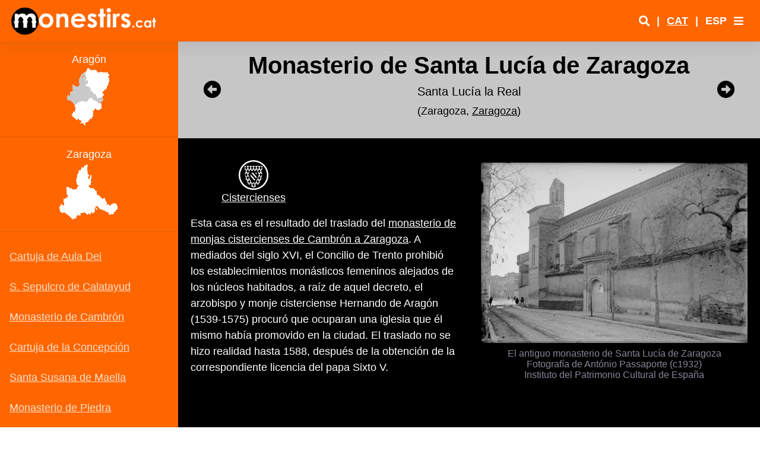

--- FILE ---
content_type: text/html
request_url: https://monestirs.cat/monst/annex/espa/arago/sarag/clucia.htm
body_size: 6559
content:
<!DOCTYPE html>

<html lang="es">



<head>

  <meta charset="utf-8">

  <meta http-equiv="X-UA-Compatible" content="IE=edge">

  <meta name="viewport" content="width=device-width, initial-scale=1, shrink-to-fit=no">

  <meta name="description" content="El monasterio cisterciense femenino de Santa Lucía (Saragossa) - Monasterios de Aragón">

  <meta name="author" content="Baldiri B. - Viladecans">


  <title>Santa Lucía de Zaragoza - Monasterios</title>


  <!-- Custom fonts for this template-->

  <link href="../../../../../auxiliars/vendor/fontawesome-free/css/all.min.css" rel="stylesheet" type="text/css">

  <link href="https://fonts.googleapis.com/css?family=Nunito:200,200i,300,300i,400,400i,600,600i,700,700i,800,800i,900,900i" rel="stylesheet">



  <!-- Custom styles for this template-->

  <link href="../../../../../auxiliars/css/sb-admin-2.min.css" rel="stylesheet">

  <link href="../../../../../auxiliars/css/custom.css" rel="stylesheet">



  <!-- lightbox -->

  <link href="../../../../../auxiliars/vendor/lightbox2-2.11.3/src/css/lightbox.css" rel="stylesheet" />



  <!-- Fotorama from CDNJS, 19 KB -->

  <link  href="https://cdnjs.cloudflare.com/ajax/libs/fotorama/4.6.4/fotorama.css" rel="stylesheet">

<script data-cfasync="false" nonce="efb93728-f649-445d-8fb9-4721305b5b08">try{(function(w,d){!function(j,k,l,m){if(j.zaraz)console.error("zaraz is loaded twice");else{j[l]=j[l]||{};j[l].executed=[];j.zaraz={deferred:[],listeners:[]};j.zaraz._v="5874";j.zaraz._n="efb93728-f649-445d-8fb9-4721305b5b08";j.zaraz.q=[];j.zaraz._f=function(n){return async function(){var o=Array.prototype.slice.call(arguments);j.zaraz.q.push({m:n,a:o})}};for(const p of["track","set","debug"])j.zaraz[p]=j.zaraz._f(p);j.zaraz.init=()=>{var q=k.getElementsByTagName(m)[0],r=k.createElement(m),s=k.getElementsByTagName("title")[0];s&&(j[l].t=k.getElementsByTagName("title")[0].text);j[l].x=Math.random();j[l].w=j.screen.width;j[l].h=j.screen.height;j[l].j=j.innerHeight;j[l].e=j.innerWidth;j[l].l=j.location.href;j[l].r=k.referrer;j[l].k=j.screen.colorDepth;j[l].n=k.characterSet;j[l].o=(new Date).getTimezoneOffset();if(j.dataLayer)for(const t of Object.entries(Object.entries(dataLayer).reduce((u,v)=>({...u[1],...v[1]}),{})))zaraz.set(t[0],t[1],{scope:"page"});j[l].q=[];for(;j.zaraz.q.length;){const w=j.zaraz.q.shift();j[l].q.push(w)}r.defer=!0;for(const x of[localStorage,sessionStorage])Object.keys(x||{}).filter(z=>z.startsWith("_zaraz_")).forEach(y=>{try{j[l]["z_"+y.slice(7)]=JSON.parse(x.getItem(y))}catch{j[l]["z_"+y.slice(7)]=x.getItem(y)}});r.referrerPolicy="origin";r.src="/cdn-cgi/zaraz/s.js?z="+btoa(encodeURIComponent(JSON.stringify(j[l])));q.parentNode.insertBefore(r,q)};["complete","interactive"].includes(k.readyState)?zaraz.init():j.addEventListener("DOMContentLoaded",zaraz.init)}}(w,d,"zarazData","script");window.zaraz._p=async d$=>new Promise(ea=>{if(d$){d$.e&&d$.e.forEach(eb=>{try{const ec=d.querySelector("script[nonce]"),ed=ec?.nonce||ec?.getAttribute("nonce"),ee=d.createElement("script");ed&&(ee.nonce=ed);ee.innerHTML=eb;ee.onload=()=>{d.head.removeChild(ee)};d.head.appendChild(ee)}catch(ef){console.error(`Error executing script: ${eb}\n`,ef)}});Promise.allSettled((d$.f||[]).map(eg=>fetch(eg[0],eg[1])))}ea()});zaraz._p({"e":["(function(w,d){})(window,document)"]});})(window,document)}catch(e){throw fetch("/cdn-cgi/zaraz/t"),e;};</script></head>



<body id="page-top">

  <div style="height:70px;"></div>

  <!-- Page Wrapper -->

  <div id="wrapper">



    <!-- Sidebar -->
    <ul class="navbar-nav bg-gradient-primary sidebar sidebar-dark accordion" id="accordionSidebar2" style="z-index:1;">

      <!--form action="https://www.google.com/search" method="GET" style="background-color: #FF6600; color:#FFFFFF; height: 70px;" class="my-3">

        <input type="hidden" name="ie" value="UTF-8">

        <input type="hidden" name="oe" value="UTF-8">

        <input type="hidden" name="domains" value="monestirs.cat">

        <div style="background-color: #FF6600; padding: .5rem;">



          <input type="text" size="15" maxlength="100" name="q" style="font-family: Verdana; background-color: #FFFFFF; color:#FF6600; border: none;">

          <input type="submit" name="btnG" value="Cercar" style="border:1px solid #FF6600; font-family: Verdana; color: #FF6600; font-weight: bold; padding: 0; background-color: #FFFFFF"></font><br>

          <input type="radio" checked="" name="sitesearch" value="monestirs.cat" style="color: #000000; background-color: #FF6600"><span class="small">Cerca a www.monestirs.cat</span>

        </div>

      </form-->

        <iframe id="iframe-sidebar" scrolling="no" width="300" src="csa00sidebar.htm" class="menu-lateral" style="overflow:hidden;position: absolute;"></iframe>

      <!--div class="m-0 p-0">

        <iframe src="ur00sidebar.html" class="menu-lateral" style="overflow:hidden;position: absolute;"></iframe>

      </div-->


      <!-- Divider -->

      <!-- hr class="sidebar-divider d-none d-md-block" -->


      <!-- Sidebar Toggler (Sidebar) -->

      <!--div class="text-center d-none d-md-inline">

        <button class="rounded-circle border-0" id="sidebarToggle"></button>

      </div-->

    </ul>

    <!-- End of Sidebar -->    

    <!-- Content Wrapper -->

    <div id="content-wrapper" class="d-flex flex-column" style="background-color: #FF6600;">

      <!-- Main Content -->

      <div id="content">


        <!-- Topbar -->

        <nav class="navbar navbar-expand navbar-light bg-white topbar fixed-top shadow">



          <div class="sidebar-brand-icon d-none d-lg-flex mr-2">

          <a href="../../../../cmonestir.htm"><img src="../../../../monestir/Entrada2.png" class="mr-auto ml-auto logo-desk" alt="Logo"></a>

          </div>

          <div class="sidebar-brand-icon d-lg-none mr-2">

            <a href="../../../../cmonestir.htm"><img src="../../../../monestir/Entrada2.png" class="mr-auto ml-auto logo-mobile" alt="Logo"></a>

          </div>

          <!-- Sidebar Toggle (Topbar) -->

          <button id="sidebarToggleTop" class="btn btn-link d-lg-none rounded-circle mr-3 text-white">

            <i class="fa fa-chevron-circle-up" style="display: block;"></i>

            <i class="fas fa-chevron-circle-down" style="display: none;"></i>

          </button>

          <!-- Topbar Search -->

          <form class="d-none d-sm-inline-block form-inline mr-auto ml-md-3 my-2 my-md-0 mw-100 navbar-search" style="display: none !important">

            <div class="input-group">

              <input type="text" class="form-control bg-light border-0 small" placeholder="Search for..." aria-label="Search" aria-describedby="basic-addon2">

              <div class="input-group-append">

                <button class="btn btn-primary" type="button">

                  <i class="fas fa-search fa-sm"></i>

                </button>

              </div>
            </div>
          </form>


          <!-- Topbar Navbar -->

          <ul class="navbar-nav ml-auto">

            <!-- Nav Item - Search Dropdown (Visible Only XS) -->

            <li class="nav-item dropdown no-arrow d-sm-none" style="display: none">

              <a class="nav-link dropdown-toggle" href="#" id="searchDropdown" role="button" data-toggle="dropdown" aria-haspopup="true" aria-expanded="false">

                <i class="fas fa-search fa-fw"></i>

              </a>

              <!-- Dropdown - Messages -->

              <div class="dropdown-menu dropdown-menu-right p-3 shadow animated--grow-in" aria-labelledby="searchDropdown">

                <form class="form-inline mr-auto w-100 navbar-search">

                  <div class="input-group">

                    <input type="text" class="form-control bg-light border-0 small" placeholder="Search for..." aria-label="Search" aria-describedby="basic-addon2">

                    <div class="input-group-append">

                      <button class="btn btn-primary" type="button">

                        <i class="fas fa-search fa-sm"></i>

                      </button>

                    </div>
                  </div>

                </form>

              </div>

            </li>

            <!-- Nav Item - User Information -->

            <li class="nav-item no-arrow d-none d-sm-block link-search">

              <a class="nav-link font-weight-bold p-0" href="../../../../ccercador.htm" target="_blank"><i class="fas fa-search"></i></a>

            </li>

            <li class="nav-item no-arrow d-none d-sm-block">

              <span class="nav-link font-weight-bold"> | </span>

            </li>

            <li class="nav-item no-arrow">

              <a class="nav-link font-weight-bold p-0" href="lucia.htm">CAT</a>

            </li>

            <li class="nav-item no-arrow">

              <span class="nav-link font-weight-bold"> | </span>

            </li>

            <li class="nav-item no-arrow">

              <a class="nav-link font-weight-bold p-0">ESP</a>

            </li>


            <!-- Nav Item - secondari menu -->

            <li class="nav-item dropdown no-arrow">

              <a class="nav-link dropdown-toggle" href="#" id="userDropdown" role="button" data-toggle="dropdown" aria-haspopup="true" aria-expanded="false">

                <i class="fas fa-bars"></i>

              </a>

              <!-- Dropdown - User Information -->

              <div class="dropdown-menu dropdown-menu-right shadow animated--grow-in" aria-labelledby="userDropdown">

                <a class="dropdown-item" href="../../../../cmonestir.htm">

                  <i class="fas fa-home fa-sm fa-fw mr-2 text-gray-400"></i>

                  Inicio

                </a>

                <a class="dropdown-item" href="../../../../ccercador.htm" target="_blank">

                  <i class="fas fa-search fa-sm fa-fw mr-2 text-gray-400"></i>

                  Buscador

                </a>

                <a class="dropdown-item" href="../../../../cmonest.htm">

                  <i class="fas fa-map-marked-alt fa-sm fa-fw mr-2 text-gray-400"></i>

                  Búsqueda geográfica

                </a>

                <a class="dropdown-item" href="../../../../cpresen.htm">

                  <i class="fas fa-info-circle fa-sm fa-fw mr-2 text-gray-400"></i>

                  Presentación

                </a>
                  
                  <a class="dropdown-item" href="../../../../correu.htm" target="_blank">

                  <i class="fas fa-mail-bulk fa-sm fa-fw mr-2 text-gray-400"></i>

                  Contacto

                </a>
                
                <a class="dropdown-item" href="../../../../cordes.htm">

                  <i class="fas fa-bible fa-sm fa-fw mr-2 text-gray-400"></i>

                  Órdenes

                </a>

                <a class="dropdown-item" href="../../../../monestir/pers/fulls/cindex.htm">

                  <i class="fas fa-user-alt fa-sm fa-fw mr-2 text-gray-400"></i>

                  Personajes

                </a>

                <a class="dropdown-item" href="../../../../cmonasticon.htm">

                  <i class="fas fa-list fa-sm fa-fw mr-2 text-gray-400"></i>

                  Monasticon gallicanum

                </a>
                  
                  <a class="dropdown-item" href="../../../../ccalveu.htm">

                  <i class="fas fa-place-of-worship fa-sm fa-fw mr-2 text-gray-400"></i>

                  Inprescindibles

                </a>

              </div>
                
            </li>

          </ul>

        </nav>

        <!-- End of Topbar -->


        <!-- Begin Page Content -->

        <div class="container-fluid px-0">

          <!-- Page Heading -->

          <div class="page-title row my-30 py-3 align-items-center block-titol-1" style="background: #c6c6c6;color: black;">

            <div class="col-1 navbar-nav p-0 ">

              <li class="nav-item text-center">

                <a class="nav-link color-negro" href="cveruela.htm"><i class="fas fa-arrow-alt-circle-left"></i></a>

              </li>

            </div>

            <div class="col-10 p-0">

              <h1 class="h1 font-weight-bold text-center">Monasterio de Santa Lucía de Zaragoza</h1>

              <p class="h5 text-center">Santa Lucía la Real </p>

              <p class="text-center">(Zaragoza, <a href="csarag.htm"><font color="black">Zaragoza</font></a>)</p>

            </div>

            <div class="col-1 navbar-nav p-0 ">

              <li class="nav-item text-center">

                <a class="nav-link color-negro" href="cSant-Sepulcre.htm"><i class="fas fa-arrow-alt-circle-right"></i></a>

              </li>

            </div>

          </div>

          <!-- Introducció (text + imatge) -->

          <div class="card flex-lg-row pb-4 bg-dark text-center block-primeres-paraules">

            <div class="col-lg-6 card-body order-lg-2 align-self-center">

              <a class="lightbox-enlace" href="Santa-Lucia/Z-Santa-Lucia-01.jpg" data-lightbox="fotog" data-title="Santa Lucía de Zaragoza">
                <img style="width: 100%; height: auto; max-width: 600px;" class="example-image" src="Santa-Lucia/Z-Santa-Lucia-01.jpg" alt="Santa Lucía de Zaragoza"/></a>

              <figcaption class="figure-caption mt-2">El antiguo monasterio de Santa Lucía de Zaragoza<br>Fotografía de António Passaporte (c1932)<br>Instituto del Patrimonio Cultural de España</figcaption>

            </div>

            <div class="card-body col-lg-6 d-inline-flex flex-column align-items-start order-2 order-lg-1">

              <div class="row pt-3  mb-auto pb-3 botons-ordres">

                <div class="col text-center ordre">

                  <a href="../../../../ccister.htm" class="text-white">
                  <img src="../../../../monestir/cister/Cister-p.png" alt="orde" class="mr-auto ml-auto text-white" width="50" height="50"><br>Cistercienses</a>
                    
                </div>

                <div class="col text-center ordre">
                    

                </div>

                <div class="col text-center ordre">
                    

                </div>

              </div>

              <p class="card-text text-left">Esta casa es el resultado del traslado del <a href="ccambron.htm">monasterio de monjas cistercienses de Cambrón a Zaragoza</a>. A mediados del siglo XVI, el Concilio de Trento prohibió los establecimientos monásticos femeninos alejados de los núcleos habitados, a raíz de aquel decreto, el arzobispo y monje cisterciense Hernando de Aragón (1539-1575) procuró que ocuparan una iglesia que él mismo había promovido en la ciudad. El traslado no se hizo realidad hasta 1588, después de la obtención de la correspondiente licencia del papa Sixto V.<br><br></p>

            </div>   
          </div>

          <!-- Bloc imatge y text dreta -->

          <div class="card flex-lg-row pb-4 bg-dark block-imatge-dreta-text">

            <div class="col-lg-4 card-body text-center align-self-center">

              <a class="lightbox-enlace" href="graf/Z-Saragossa-01.jpg" data-lightbox="fotog" data-title="Plano de Zaragoza, detalle">
                  <img class="img-monestir" src="Santa-Lucia/Santa-Lucia-02.jpg" alt="Santa Lucía de Zaragoza"/></a>

              <figcaption class="figure-caption mt-2">Santa Lucía de Zaragoza<br>Plano de Zaragoza (1869), detalle<br>Biblioteca Virtual de Defensa</figcaption>

            </div>

            <div class="card-body col-lg-8 d-inline-flex flex-column align-items-start ">

              <p class="card-text mb-auto">A su llegada a Zaragoza, las 29 monjas de la comunidad se hospedaron provisionalmente en el convento de dominicos mientras terminaban las obras de Santa Lucía. La primera abadesa del nuevo monasterio fue Ana Fernández Heredia (1613-1631), de casa noble y última abadesa perpetua de la comunidad. La comunidad cisterciense se mantuvo hasta que la guerra de la Independencia la obligó a abandonar la casa, lo que significó su ruina económica. En tiempos de la desamortización volvieron a abandonar el monasterio, refugiándose en varios lugares hasta que en 1849 pudieron regresar a Santa Lucía, que tuvieron que reconstruir por completo. La casa fue abandonada de nuevo con motivo de la guerra Civil y en 1967 se trasladaron a un nuevo lugar, al suroeste del centro histórico.</p>

            </div>
          </div>
            
             <!-- Bloc de 2 imatges -->

          <div class="card pb-4 bg-dark block-imatges-2">

            <div class="card-body row">

              <div class="col-lg-6 col-sm-12 mb-4 text-center align-self-center">

              <div class="card-body extra-info abat">

              <a class="lightbox-enlace" href="cambron/Z-Cambron-04.jpg" data-lightbox="fotog" data-title="Monasterio de Cambrón">
                  <img class="img-monestir" src="cambron/Cambron-04.jpg" alt="Monasterio de Cambrón"/></a>

              <figcaption class="figure-caption mt-2">El <a href="ccambron.htm" class="text-gray-600">monasterio de Cambrón</a>, origen de Santa Lucía</figcaption>
                      
                </div>

              </div>

              <div class="col-lg-6 col-sm-12 mb-4 text-center align-self-center">

                <a class="lightbox-enlace" href="Santa-Lucia/Z-Santa-Lucia-04.jpg" data-lightbox="fotog" data-title="Santa Lucía de Zaragoza">
                  <img class="img-monestir" src="Santa-Lucia/Santa-Lucia-04.jpg" alt="Santa Lucía de Zaragoza"/></a>

              <figcaption class="figure-caption mt-2">Santa Lucía de Zaragoza<br>El monasterio actual<br>Fotografía de Jaimemf, en Wikimedia</figcaption>	

              </div>
            </div>
          </div>
            
            <!-- FI DEL BLOC-->
			<!-- Page Divider-->

        <div class="page-title2 my-30 py-3 pt-5 text-center block-divider">
            <hr class="title-divider">
        </div>
            
			 <!-- Bibliografia -->

          <div class="card pb-4 pt-4 bg-dark block-bibliografia">

            <div class="card-header bg-dark">

              <strong>Bibliografía:</strong>

            </div>

            <div class="card-body row">

              <div class="col-lg-6">

                <ul class="m-0 pl-3">

                  <li>CANELLAS, Angel (1987). <em>El monasterio cisterciense zaragozano de Santa Lucía la Real</em>. El Císter. Órdenes religiosas zaragozanas. Institución Fernando el Católico. Saragossa</li>
					<li>MARTÍNEZ BUENAGA, Ignacio (1987). <em>El monasterio cisterciense femenino de Cambrón</em>. El Císter. Órdenes religiosas zaragozanas. Institución Fernando el Católico. Saragossa</li>
                  
                </ul>

              </div>

              <div class="col-lg-6">

                <ul class="m-0 pl-3">
					
					<li>MURILLO, P. Diego (1616). <em>Fundación milagrosa de la Capilla Angelica y Apostolica de la Madre de Dios del Pilar y Excellencias de la Imperial Ciudad de Çaragoça</em>. Barcelona: Sebastian Mateuad</li>
                 
                </ul>
              </div>
            </div>
          </div>

<!-- Page Divider-->

        <div class="page-title2 my-30 py-3 pt-5 text-center block-divider">
            <hr class="title-divider">
        </div>

           <!-- Situació -->

          <div class="card pb-4 pt-4 bg-dark block-situacio">

            <div class="card-header bg-dark">

              <strong>Situación:</strong>

            </div>

            <div class="card-body row">

              <div class="col-lg-6 align-self-center">

                <a href="https://www.google.com/maps/d/u/0/edit?mid=1Dgn8nUpDN_slhwf1RS0c53JvcfjLGEY&usp=sharing" target="_blank">
                    <img alt="Vista aèria" title="Vista aèria" src="Santa-Lucia/Santa-Lucia-03.jpg" class="img fluid" width="450"></a>
                  
                  <p class="pt-3">El primer monasterio de Zaragoza ha desaparecido, ahora la comunidad se encuentra en la calle Maestre Racional</p>

              </div>

              <div class="col-lg-6">

                <iframe src="https://www.google.com/maps/d/u/0/embed?mid=1Dgn8nUpDN_slhwf1RS0c53JvcfjLGEY&ll=41.62809, -0.90433&z=15&t=p" name="I3" width="100%" height="450"></iframe>

              </div>
            </div>
          </div>


 <!-- Fi situacio -->

        <!-- /.container-fluid -->


      </div>

      <!-- End of Main Content -->

        <!-- /.container-fluid -->


      <!-- End of Main Content -->

      <!-- Footer -->

      <footer class="sticky-footer" style="background:#c6c6c6;color: black;z-index: 9;">

        <div class="container my-auto">

          <div class="copyright text-center my-auto">

            <p class="mb-4">Creado: Mayo de 2013 / Actualizado: Marzo de 2023</p>

            <iframe src="../../../../../auxiliars/ccopyright.htm" style="overflow:hidden;border:none;height: 50px;position: initial;"></iframe>

          </div>

        </div>

      </footer>

      <!-- End of Footer -->



    </div>

    <!-- End of Content Wrapper -->



  </div>

  <!-- End of Page Wrapper -->

  </div>

  <!-- Scroll to Top Button-->

  <a class="scroll-to-top rounded" href="#page-top">

    <i class="fas fa-angle-up"></i>

  </a>



  <!-- Bootstrap core JavaScript-->

  <script src="../../../../../auxiliars/vendor/jquery/jquery.min.js"></script>

  <script src="../../../../../auxiliars/vendor/bootstrap/js/bootstrap.bundle.min.js"></script>



  <!-- Core plugin JavaScript-->

  <script src="../../../../../auxiliars/vendor/jquery-easing/jquery.easing.min.js"></script>



  <!-- Custom scripts for all pages-->

  <script src="../../../../../auxiliars/js/sb-admin-2.min.js"></script>



  <!-- Popup image plugin-->

  <script src="../../../../../auxiliars/vendor/lightbox2-2.11.3/src/js/lightbox.js"></script>



  <!-- Fotorama from CDNJS, 19 KB -->

  <script src="https://cdnjs.cloudflare.com/ajax/libs/fotorama/4.6.4/fotorama.js"></script>



  <!-- Custom scripts for all pages-->

  <script src="../../../../../auxiliars/js/custom.js"></script>



<script defer src="https://static.cloudflareinsights.com/beacon.min.js/vcd15cbe7772f49c399c6a5babf22c1241717689176015" integrity="sha512-ZpsOmlRQV6y907TI0dKBHq9Md29nnaEIPlkf84rnaERnq6zvWvPUqr2ft8M1aS28oN72PdrCzSjY4U6VaAw1EQ==" data-cf-beacon='{"version":"2024.11.0","token":"46387eef69cf44d7977ab09fb5178132","r":1,"server_timing":{"name":{"cfCacheStatus":true,"cfEdge":true,"cfExtPri":true,"cfL4":true,"cfOrigin":true,"cfSpeedBrain":true},"location_startswith":null}}' crossorigin="anonymous"></script>
</body>



</html>



--- FILE ---
content_type: text/html
request_url: https://monestirs.cat/monst/annex/espa/arago/sarag/csa00sidebar.htm
body_size: 1467
content:
<!DOCTYPE html>

<html lang="es">


<head>

  <meta charset="utf-8">

  <meta http-equiv="X-UA-Compatible" content="IE=edge">

  <meta name="viewport" content="width=device-width, initial-scale=1, shrink-to-fit=no">

  <meta name="description" content="Sidebar Zaragoza">

  <meta name="author" content="Baldiri B. - Viladecans">
    
  <meta name="robots" content="noindex, follow">


  <title>Sidebar Zaragoza</title>


  <!-- Custom fonts for this template-->

  <link href="../../../../../auxiliars/vendor/fontawesome-free/css/all.min.css" rel="stylesheet" type="text/css">

  <link href="https://fonts.googleapis.com/css?family=Nunito:200,200i,300,300i,400,400i,600,600i,700,700i,800,800i,900,900i" rel="stylesheet">

  <!-- Custom styles for this template-->

  <link href="../../../../../auxiliars/css/sb-admin-2.min.css" rel="stylesheet">

  <link href="../../../../../auxiliars/css/custom.css" rel="stylesheet">

  <link rel="shortcut" icon” type="image/jpg" href="../../../../monestirs_logo.jpg"/>

</head>

<body style="background: transparent;">


    <!-- Sidebar - Brand -->

      <!--a class="sidebar-brand align-items-center justify-content-center d-none d-lg-flex" href="#">

        <div class="sidebar-brand-icon d-none d-lg-flex">

          <img src="../../auxiliars/img/monestirscat_logo.jpg" height="50" class="mr-auto ml-auto">

        </div>

        <div class="sidebar-brand-text mx-3 text-left">Monestirs de Catalunya</div>

      </a-->


      <!-- Divider -->

      <hr class="sidebar-divider mt-3 primer-hr-sidebar">

      <!-- bloque monestirs nivell 1 -->

      <!-- Heading -->

      <div class="sidebar-heading text-center">

        Aragón

      </div>

      <div class="sidebar-heading text-center">

        <a class="mr-auto ml-auto" href="../carago.htm" target="_parent"><img src="../graf/MapaSaragossaM1.png" class="mr-auto ml-auto" alt="Aragón" style="max-width: 100px;"></a>

      </div>



      <!-- Divider -->

      <hr class="sidebar-divider mt-3">



      <!-- bloque monestirs comarca -->

      <!-- Heading -->

      <div class="sidebar-heading text-center">

        Zaragoza

      </div>

      <div class="sidebar-heading text-center">

        <a class="mr-auto ml-auto" href="csarag.htm" target="_parent"><img src="../graf/MapaSaragossaM2.png" class="mr-auto ml-auto" alt="Zaragoza" style="max-width: 100px;"></a>

      </div>

      <!-- Divider -->

      <hr class="sidebar-divider mt-3">

  <!-- Bloque monestirs comarca --> 

  <div class="comarca-1 navbar-nav bg-gradient-primary sidebar sidebar-dark accordion" style="width: 100%;">
      
    <li class="nav-item"><a class="nav-link text-left" href="cauladei.htm" target="_parent">Cartuja de Aula Dei</a></li>
      
    <li class="nav-item"><a class="nav-link text-left" href="csepulct.htm" target="_parent">S. Sepulcro de Calatayud</a></li>
      
    <li class="nav-item"><a class="nav-link text-left" href="ccambron.htm" target="_parent">Monasterio de Cambrón</a></li>
      
    <li class="nav-item"><a class="nav-link text-left" href="ccbaja.htm" target="_parent">Cartuja de la Concepción</a></li>
      
    <li class="nav-item"><a class="nav-link text-left" href="cMaella.htm" target="_parent">Santa Susana de Maella</a></li>
      
    <li class="nav-item"><a class="nav-link text-left" href="cpiedra.htm" target="_parent">Monasterio de Piedra</a></li>
      
    <li class="nav-item"><a class="nav-link text-left" href="cpina.htm" target="_parent">S. Salvador de Pina</a></li>
      
    <li class="nav-item"><a class="nav-link text-left" href="cpuila.htm" target="_parent">Priorato de Puilampa</a></li>
      
    <li class="nav-item"><a class="nav-link text-left" href="crueda.htm" target="_parent">Monasterio de Rueda</a></li>
      
    <li class="nav-item"><a class="nav-link text-left" href="csantafe.htm" target="_parent">Monasterio de Santa Fe</a></li>
      
    <li class="nav-item"><a class="nav-link text-left" href="cMaella.htm" target="_parent">Santa Susana de la Trapa</a></li>
      
    <li class="nav-item"><a class="nav-link text-left" href="cSanta-Catalina.htm" target="_parent">Santa Catalina de Zaragoza</a></li>
      
    <li class="nav-item"><a class="nav-link text-left" href="cSanta-Engracia.htm" target="_parent">Santa Engracia de Zaragoza</a></li>
      
    <li class="nav-item"><a class="nav-link text-left" href="cSanta-Ines.htm" target="_parent">Santa Inés de Zaragoza</a></li>
      
    <li class="nav-item"><a class="nav-link text-left" href="clucia.htm" target="_parent">Santa Lucía de Zaragoza</a></li>
      
    <li class="nav-item"><a class="nav-link text-left" href="cSant-Sepulcre.htm" target="_parent">Santo Sepulcro de Zaragoza</a></li>
      
    <li class="nav-item"><a class="nav-link text-left" href="cveruela.htm" target="_parent">Monasterio de Veruela</a></li>
      
      <!-- Divider -->

      <hr class="sidebar-divider mt-3">
      
      
        <!-- Divider -->

        <!-- hr class="sidebar-divider d-none d-md-block" -->

  

        <!-- Sidebar Toggler (Sidebar) -->

        <!--div class="text-center d-none d-md-inline">

          <button class="rounded-circle border-0" id="sidebarToggle"></button>

        </div-->      

  </div>

<!-- Bootstrap core JavaScript-->

<script src="../../../../../auxiliars/vendor/jquery/jquery.min.js"></script>

<script src="../../../../../auxiliars/vendor/bootstrap/js/bootstrap.bundle.min.js"></script>


<!-- Core plugin JavaScript-->

<script src="../../../../../auxiliars/vendor/jquery-easing/jquery.easing.min.js"></script>


<!-- Custom scripts for all pages-->

<script src="../../../../../auxiliars/js/sb-admin-2.min.js"></script>


<script defer src="https://static.cloudflareinsights.com/beacon.min.js/vcd15cbe7772f49c399c6a5babf22c1241717689176015" integrity="sha512-ZpsOmlRQV6y907TI0dKBHq9Md29nnaEIPlkf84rnaERnq6zvWvPUqr2ft8M1aS28oN72PdrCzSjY4U6VaAw1EQ==" data-cf-beacon='{"version":"2024.11.0","token":"46387eef69cf44d7977ab09fb5178132","r":1,"server_timing":{"name":{"cfCacheStatus":true,"cfEdge":true,"cfExtPri":true,"cfL4":true,"cfOrigin":true,"cfSpeedBrain":true},"location_startswith":null}}' crossorigin="anonymous"></script>
</body>


</html>

--- FILE ---
content_type: text/html; charset=utf-8
request_url: https://www.google.com/maps/d/embed?mid=1Dgn8nUpDN_slhwf1RS0c53JvcfjLGEY&ll=41.62809,+-0.90433&z=15&t=p
body_size: 22021
content:
<!DOCTYPE html><html itemscope itemtype="http://schema.org/WebSite"><head><script nonce="T6hffQqocJORM1hauGsV2w">window['ppConfig'] = {productName: '06194a8f37177242d55a18e38c5a91c6', deleteIsEnforced:  false , sealIsEnforced:  false , heartbeatRate:  0.5 , periodicReportingRateMillis:  60000.0 , disableAllReporting:  false };(function(){'use strict';function k(a){var b=0;return function(){return b<a.length?{done:!1,value:a[b++]}:{done:!0}}}function l(a){var b=typeof Symbol!="undefined"&&Symbol.iterator&&a[Symbol.iterator];if(b)return b.call(a);if(typeof a.length=="number")return{next:k(a)};throw Error(String(a)+" is not an iterable or ArrayLike");}var m=typeof Object.defineProperties=="function"?Object.defineProperty:function(a,b,c){if(a==Array.prototype||a==Object.prototype)return a;a[b]=c.value;return a};
function n(a){a=["object"==typeof globalThis&&globalThis,a,"object"==typeof window&&window,"object"==typeof self&&self,"object"==typeof global&&global];for(var b=0;b<a.length;++b){var c=a[b];if(c&&c.Math==Math)return c}throw Error("Cannot find global object");}var p=n(this);function q(a,b){if(b)a:{var c=p;a=a.split(".");for(var d=0;d<a.length-1;d++){var e=a[d];if(!(e in c))break a;c=c[e]}a=a[a.length-1];d=c[a];b=b(d);b!=d&&b!=null&&m(c,a,{configurable:!0,writable:!0,value:b})}}
q("Object.is",function(a){return a?a:function(b,c){return b===c?b!==0||1/b===1/c:b!==b&&c!==c}});q("Array.prototype.includes",function(a){return a?a:function(b,c){var d=this;d instanceof String&&(d=String(d));var e=d.length;c=c||0;for(c<0&&(c=Math.max(c+e,0));c<e;c++){var f=d[c];if(f===b||Object.is(f,b))return!0}return!1}});
q("String.prototype.includes",function(a){return a?a:function(b,c){if(this==null)throw new TypeError("The 'this' value for String.prototype.includes must not be null or undefined");if(b instanceof RegExp)throw new TypeError("First argument to String.prototype.includes must not be a regular expression");return this.indexOf(b,c||0)!==-1}});function r(a,b,c){a("https://csp.withgoogle.com/csp/proto/"+encodeURIComponent(b),JSON.stringify(c))}function t(){var a;if((a=window.ppConfig)==null?0:a.disableAllReporting)return function(){};var b,c,d,e;return(e=(b=window)==null?void 0:(c=b.navigator)==null?void 0:(d=c.sendBeacon)==null?void 0:d.bind(navigator))!=null?e:u}function u(a,b){var c=new XMLHttpRequest;c.open("POST",a);c.send(b)}
function v(){var a=(w=Object.prototype)==null?void 0:w.__lookupGetter__("__proto__"),b=x,c=y;return function(){var d=a.call(this),e,f,g,h;r(c,b,{type:"ACCESS_GET",origin:(f=window.location.origin)!=null?f:"unknown",report:{className:(g=d==null?void 0:(e=d.constructor)==null?void 0:e.name)!=null?g:"unknown",stackTrace:(h=Error().stack)!=null?h:"unknown"}});return d}}
function z(){var a=(A=Object.prototype)==null?void 0:A.__lookupSetter__("__proto__"),b=x,c=y;return function(d){d=a.call(this,d);var e,f,g,h;r(c,b,{type:"ACCESS_SET",origin:(f=window.location.origin)!=null?f:"unknown",report:{className:(g=d==null?void 0:(e=d.constructor)==null?void 0:e.name)!=null?g:"unknown",stackTrace:(h=Error().stack)!=null?h:"unknown"}});return d}}function B(a,b){C(a.productName,b);setInterval(function(){C(a.productName,b)},a.periodicReportingRateMillis)}
var D="constructor __defineGetter__ __defineSetter__ hasOwnProperty __lookupGetter__ __lookupSetter__ isPrototypeOf propertyIsEnumerable toString valueOf __proto__ toLocaleString x_ngfn_x".split(" "),E=D.concat,F=navigator.userAgent.match(/Firefox\/([0-9]+)\./),G=(!F||F.length<2?0:Number(F[1])<75)?["toSource"]:[],H;if(G instanceof Array)H=G;else{for(var I=l(G),J,K=[];!(J=I.next()).done;)K.push(J.value);H=K}var L=E.call(D,H),M=[];
function C(a,b){for(var c=[],d=l(Object.getOwnPropertyNames(Object.prototype)),e=d.next();!e.done;e=d.next())e=e.value,L.includes(e)||M.includes(e)||c.push(e);e=Object.prototype;d=[];for(var f=0;f<c.length;f++){var g=c[f];d[f]={name:g,descriptor:Object.getOwnPropertyDescriptor(Object.prototype,g),type:typeof e[g]}}if(d.length!==0){c=l(d);for(e=c.next();!e.done;e=c.next())M.push(e.value.name);var h;r(b,a,{type:"SEAL",origin:(h=window.location.origin)!=null?h:"unknown",report:{blockers:d}})}};var N=Math.random(),O=t(),P=window.ppConfig;P&&(P.disableAllReporting||P.deleteIsEnforced&&P.sealIsEnforced||N<P.heartbeatRate&&r(O,P.productName,{origin:window.location.origin,type:"HEARTBEAT"}));var y=t(),Q=window.ppConfig;if(Q)if(Q.deleteIsEnforced)delete Object.prototype.__proto__;else if(!Q.disableAllReporting){var x=Q.productName;try{var w,A;Object.defineProperty(Object.prototype,"__proto__",{enumerable:!1,get:v(),set:z()})}catch(a){}}
(function(){var a=t(),b=window.ppConfig;b&&(b.sealIsEnforced?Object.seal(Object.prototype):b.disableAllReporting||(document.readyState!=="loading"?B(b,a):document.addEventListener("DOMContentLoaded",function(){B(b,a)})))})();}).call(this);
</script><title itemprop="name">Monestirs de Saragossa - Google My Maps</title><meta name="robots" content="noindex,nofollow"/><meta http-equiv="X-UA-Compatible" content="IE=edge,chrome=1"><meta name="viewport" content="initial-scale=1.0,minimum-scale=1.0,maximum-scale=1.0,user-scalable=0,width=device-width"/><meta name="description" itemprop="description" content="Monestirs de la província, a www.monestirs.cat"/><meta itemprop="url" content="https://www.google.com/maps/d/viewer?mid=1Dgn8nUpDN_slhwf1RS0c53JvcfjLGEY"/><meta itemprop="image" content="https://www.google.com/maps/d/thumbnail?mid=1Dgn8nUpDN_slhwf1RS0c53JvcfjLGEY"/><meta property="og:type" content="website"/><meta property="og:title" content="Monestirs de Saragossa - Google My Maps"/><meta property="og:description" content="Monestirs de la província, a www.monestirs.cat"/><meta property="og:url" content="https://www.google.com/maps/d/viewer?mid=1Dgn8nUpDN_slhwf1RS0c53JvcfjLGEY"/><meta property="og:image" content="https://www.google.com/maps/d/thumbnail?mid=1Dgn8nUpDN_slhwf1RS0c53JvcfjLGEY"/><meta property="og:site_name" content="Google My Maps"/><meta name="twitter:card" content="summary_large_image"/><meta name="twitter:title" content="Monestirs de Saragossa - Google My Maps"/><meta name="twitter:description" content="Monestirs de la província, a www.monestirs.cat"/><meta name="twitter:image:src" content="https://www.google.com/maps/d/thumbnail?mid=1Dgn8nUpDN_slhwf1RS0c53JvcfjLGEY"/><link rel="stylesheet" id="gmeviewer-styles" href="https://www.gstatic.com/mapspro/_/ss/k=mapspro.gmeviewer.ZPef100W6CI.L.W.O/am=AAAE/d=0/rs=ABjfnFU-qGe8BTkBR_LzMLwzNczeEtSkkw" nonce="p-5hyEGUDjsnRjjJExfuGA"><link rel="stylesheet" href="https://fonts.googleapis.com/css?family=Roboto:300,400,500,700" nonce="p-5hyEGUDjsnRjjJExfuGA"><link rel="shortcut icon" href="//www.gstatic.com/mapspro/images/favicon-001.ico"><link rel="canonical" href="https://www.google.com/mymaps/viewer?mid=1Dgn8nUpDN_slhwf1RS0c53JvcfjLGEY&amp;hl=en_US"></head><body jscontroller="O1VPAb" jsaction="click:cOuCgd;"><div class="c4YZDc HzV7m-b7CEbf SfQLQb-dIxMhd-bN97Pc-b3rLgd"><div class="jQhVs-haAclf"><div class="jQhVs-uMX1Ee-My5Dr-purZT-uDEFge"><div class="jQhVs-uMX1Ee-My5Dr-purZT-uDEFge-bN97Pc"><div class="jQhVs-uMX1Ee-My5Dr-purZT-uDEFge-Bz112c"></div><div class="jQhVs-uMX1Ee-My5Dr-purZT-uDEFge-fmcmS-haAclf"><div class="jQhVs-uMX1Ee-My5Dr-purZT-uDEFge-fmcmS">Open full screen to view more</div></div></div></div></div><div class="i4ewOd-haAclf"><div class="i4ewOd-UzWXSb" id="map-canvas"></div></div><div class="X3SwIb-haAclf NBDE7b-oxvKad"><div class="X3SwIb-i8xkGf"></div></div><div class="Te60Vd-ZMv3u dIxMhd-bN97Pc-b3rLgd"><div class="dIxMhd-bN97Pc-Tswv1b-Bz112c"></div><div class="dIxMhd-bN97Pc-b3rLgd-fmcmS">This map was created by a user. <a href="//support.google.com/mymaps/answer/3024454?hl=en&amp;amp;ref_topic=3188329" target="_blank">Learn how to create your own.</a></div><div class="dIxMhd-bN97Pc-b3rLgd-TvD9Pc" title="Close"></div></div><script nonce="T6hffQqocJORM1hauGsV2w">
  function _DumpException(e) {
    if (window.console) {
      window.console.error(e.stack);
    }
  }
  var _pageData = "[[1,null,null,null,null,null,null,null,null,null,\"at\",\"\",\"\",1769029125548,\"\",\"en_US\",false,[],\"https://www.google.com/maps/d/viewer?mid\\u003d1Dgn8nUpDN_slhwf1RS0c53JvcfjLGEY\",\"https://www.google.com/maps/d/embed?mid\\u003d1Dgn8nUpDN_slhwf1RS0c53JvcfjLGEY\\u0026ehbc\\u003d2E312F\",\"https://www.google.com/maps/d/edit?mid\\u003d1Dgn8nUpDN_slhwf1RS0c53JvcfjLGEY\",\"https://www.google.com/maps/d/thumbnail?mid\\u003d1Dgn8nUpDN_slhwf1RS0c53JvcfjLGEY\",null,null,true,\"https://www.google.com/maps/d/print?mid\\u003d1Dgn8nUpDN_slhwf1RS0c53JvcfjLGEY\",\"https://www.google.com/maps/d/pdf?mid\\u003d1Dgn8nUpDN_slhwf1RS0c53JvcfjLGEY\",\"https://www.google.com/maps/d/viewer?mid\\u003d1Dgn8nUpDN_slhwf1RS0c53JvcfjLGEY\",null,false,\"/maps/d\",\"maps/sharing\",\"//www.google.com/intl/en_US/help/terms_maps.html\",true,\"https://docs.google.com/picker\",null,false,null,[[[\"//www.gstatic.com/mapspro/images/google-my-maps-logo-regular-001.png\",143,25],[\"//www.gstatic.com/mapspro/images/google-my-maps-logo-regular-2x-001.png\",286,50]],[[\"//www.gstatic.com/mapspro/images/google-my-maps-logo-small-001.png\",113,20],[\"//www.gstatic.com/mapspro/images/google-my-maps-logo-small-2x-001.png\",226,40]]],1,\"https://www.gstatic.com/mapspro/_/js/k\\u003dmapspro.gmeviewer.en_US.knJKv4m5-eY.O/am\\u003dAAAE/d\\u003d0/rs\\u003dABjfnFWJ7eYXBrZ1WlLyBY6MwF9-imcrgg/m\\u003dgmeviewer_base\",null,null,true,null,\"US\",null,null,null,null,null,null,true],[\"mf.map\",\"1Dgn8nUpDN_slhwf1RS0c53JvcfjLGEY\",\"Monestirs de Saragossa\",null,[-2.1693015,42.742143,0.3899274,40.9343701],[-2.1693015,42.742143,0.3899274,40.9343701],[[null,\"-VtYcjGITfM\",\"Monestirs\",\"\",[[[\"[data-uri]\"],null,1,1,[[null,[41.73159,-0.81225]],\"0\",null,\"-VtYcjGITfM\",[41.73159,-0.81225],[0,0],\"44BB4E7393000001\"],[[\"Cartoixa d\u0027Aula Dei\"]]],[[\"[data-uri]\"],null,1,1,[[null,[41.35447,-1.64109]],\"0\",null,\"-VtYcjGITfM\",[41.35447,-1.64109],[0,0],\"44BB4E7393000002\"],[[\"Santo Sepulcro de Calataiud\"]]],[[\"[data-uri]\"],null,1,1,[[null,[42.2417,-1.28741]],\"0\",null,\"-VtYcjGITfM\",[42.2417,-1.28741],[0,0],\"44BB4E7393000003\"],[[\"Monestir de Cambrón\"]]],[[\"[data-uri]\"],null,1,1,[[null,[41.60461000000001,-0.82241]],\"0\",null,\"-VtYcjGITfM\",[41.60461,-0.82241],[0,0],\"44BB4E7393000004\"],[[\"Cartoixa de la Inmaculada C.\"]]],[[\"[data-uri]\"],null,1,1,[[null,[41.19322,-1.78274]],\"0\",null,\"-VtYcjGITfM\",[41.19322,-1.78274],[0,0],\"44BB4E7393000005\"],[[\"Monestir de Piedra\"]]],[[\"[data-uri]\"],null,1,1,[[null,[41.48735,-0.53078]],\"0\",null,\"-VtYcjGITfM\",[41.48735,-0.53078],[0,0],\"44BB4E7393000006\"],[[\"San Salvador de Pina de Ebro\"]]],[[\"[data-uri]\"],null,1,1,[[null,[42.25285,-1.29493]],\"0\",null,\"-VtYcjGITfM\",[42.25285,-1.29493],[0,0],\"44BB4E7393000007\"],[[\"Priorat de Puylampa\"]]],[[\"[data-uri]\"],null,1,1,[[null,[41.29707,-0.31347]],\"0\",null,\"-VtYcjGITfM\",[41.29707,-0.31347],[0,0],\"44BB4E7393000008\"],[[\"Monestir de Rueda\"]]],[[\"[data-uri]\"],null,1,1,[[null,[41.57701,-0.95162]],\"0\",null,\"-VtYcjGITfM\",[41.57701,-0.95162],[0,0],\"44BB4E7393000009\"],[[\"Monestir de Santa Fe\"]]],[[\"[data-uri]\"],null,1,1,[[null,[41.62809,-0.90433]],\"0\",null,\"-VtYcjGITfM\",[41.62809,-0.90433],[0,0],\"44BB4E739300000A\"],[[\"Santa Lucía de Saragossa\"]]],[[\"[data-uri]\"],null,1,1,[[null,[41.81225,-1.69275]],\"0\",null,\"-VtYcjGITfM\",[41.81225,-1.69275],[0,0],\"44BB4E739300000B\"],[[\"Monestir de Veruela\"]]],[[\"[data-uri]\"],null,1,1,[[null,[41.654009,-0.8723257]],\"0\",null,\"-VtYcjGITfM\",[41.654009,-0.8723257],[0,0],\"4565241DEA92C3A1\"],[[\"Santo Sepulcro\"]]],[[\"[data-uri]\"],null,1,1,[[null,[41.648838,-0.8828199000000001]],\"0\",null,\"-VtYcjGITfM\",[41.648838,-0.8828199],[0,0],\"456F5221D198E2FD\"],[[\"Santa Engracia\"]]],[[\"[data-uri]\"],null,1,1,[[null,[41.6502063,-0.8788522]],\"0\",null,\"-VtYcjGITfM\",[41.6502063,-0.8788522],[0,0],\"45744738C7924DB1\"],[[\"Santa Catalina\"]]],[[\"[data-uri]\"],null,1,1,[[null,[41.6345949,-0.9133412]],\"0\",null,\"-VtYcjGITfM\",[41.6345949,-0.9133412],[0,0],\"45782C852623400D\"],[[\"Santa Inés\"]]],[[\"[data-uri]\"],null,1,1,[[null,[41.1622395,0.131019]],\"0\",null,\"-VtYcjGITfM\",[41.1622395,0.131019],[0,0],\"457DDFB784532CB9\"],[[\"Santa Susanna de la Trapa\"]]]],null,null,true,null,null,null,null,[[\"-VtYcjGITfM\",1,null,null,null,\"https://www.google.com/maps/d/kml?mid\\u003d1Dgn8nUpDN_slhwf1RS0c53JvcfjLGEY\\u0026resourcekey\\u0026lid\\u003d-VtYcjGITfM\",null,null,null,null,null,2,null,[[[\"44BB4E7393000001\",[[[41.73159,-0.81225]]],null,null,0,[[\"Monestir\",[\"Cartoixa d\u0027Aula Dei\"],1],null,[[null,\"https://mymaps.usercontent.google.com/hostedimage/m/*/[base64]?fife\"]],[[\"WEB\",[\"https://www.monestirs.cat/monst/annex/espa/arago/sarag/cauladei.htm\"],1],[\"Lloc\",[\"Saragossa (Saragossa)\"],1],[\"Regió\",[\"Aragó\"],1]]],[1,[\"Aula Dei\"]],0],[\"44BB4E7393000002\",[[[41.35447,-1.64109]]],null,null,0,[[\"Monestir\",[\"Santo Sepulcro de Calataiud\"],1],null,[[null,\"https://mymaps.usercontent.google.com/hostedimage/m/*/[base64]?fife\"]],[[\"WEB\",[\"https://www.monestirs.cat/monst/annex/espa/arago/sarag/csepulct.htm\"],1],[\"Lloc\",[\"Calataiud (Saragossa)\"],1],[\"Regió\",[\"Aragó\"],1]]],[1,[\"S Sepulcro\"]],1],[\"44BB4E7393000003\",[[[42.2417,-1.28741]]],null,null,0,[[\"Monestir\",[\"Monestir de Cambrón\"],1],null,[[null,\"https://mymaps.usercontent.google.com/hostedimage/m/*/[base64]?fife\"]],[[\"WEB\",[\"https://www.monestirs.cat/monst/annex/espa/arago/sarag/ccambron.htm\"],1],[\"Lloc\",[\"Sádaba (Saragossa)\"],1],[\"Regió\",[\"Aragó\"],1]]],[1,[\"Cambrón\"]],2],[\"44BB4E7393000004\",[[[41.60461,-0.82241]]],null,null,0,[[\"Monestir\",[\"Cartoixa de la Inmaculada C.\"],1],null,[[null,\"https://mymaps.usercontent.google.com/hostedimage/m/*/[base64]?fife\"]],[[\"WEB\",[\"https://www.monestirs.cat/monst/annex/espa/arago/sarag/ccbaja.htm\"],1],[\"Lloc\",[\"Saragossa (Saragossa)\"],1],[\"Regió\",[\"Aragó\"],1]]],[1,[\"Cartuja Baja\"]],3],[\"44BB4E7393000005\",[[[41.19322,-1.78274]]],null,null,0,[[\"Monestir\",[\"Monestir de Piedra\"],1],null,[[null,\"https://mymaps.usercontent.google.com/hostedimage/m/*/[base64]?fife\"]],[[\"WEB\",[\"https://www.monestirs.cat/monst/annex/espa/arago/sarag/cpiedra.htm\"],1],[\"Lloc\",[\"Nuévalos (Saragossa)\"],1],[\"Regió\",[\"Aragó\"],1]]],[1,[\"Piedra\"]],4],[\"44BB4E7393000006\",[[[41.48735,-0.53078]]],null,null,0,[[\"Monestir\",[\"San Salvador de Pina de Ebro\"],1],null,[[null,\"https://mymaps.usercontent.google.com/hostedimage/m/*/[base64]?fife\"]],[[\"WEB\",[\"https://www.monestirs.cat/monst/annex/espa/arago/sarag/cpina.htm\"],1],[\"Lloc\",[\"Pina de Ebro (Saragossa)\"],1],[\"Regió\",[\"Aragó\"],1]]],[1,[\"S Salvador\"]],5],[\"44BB4E7393000007\",[[[42.25285,-1.29493]]],null,null,0,[[\"Monestir\",[\"Priorat de Puylampa\"],1],null,[[null,\"https://mymaps.usercontent.google.com/hostedimage/m/*/[base64]?fife\"]],[[\"WEB\",[\"https://www.monestirs.cat/monst/annex/espa/arago/sarag/cpuila.htm\"],1],[\"Lloc\",[\"Sádaba (Saragossa)\"],1],[\"Regió\",[\"Aragó\"],1]]],[1,[\"Puilampa\"]],6],[\"44BB4E7393000008\",[[[41.29707,-0.31347]]],null,null,0,[[\"Monestir\",[\"Monestir de Rueda\"],1],null,[[null,\"https://mymaps.usercontent.google.com/hostedimage/m/*/[base64]?fife\"]],[[\"WEB\",[\"https://www.monestirs.cat/monst/annex/espa/arago/sarag/crueda.htm\"],1],[\"Lloc\",[\"Sástago (Saragossa)\"],1],[\"Regió\",[\"Aragó\"],1]]],[1,[\"Rueda\"]],7],[\"44BB4E7393000009\",[[[41.57701,-0.95162]]],null,null,0,[[\"Monestir\",[\"Monestir de Santa Fe\"],1],null,[[null,\"https://mymaps.usercontent.google.com/hostedimage/m/*/[base64]?fife\"]],[[\"WEB\",[\"https://www.monestirs.cat/monst/annex/espa/arago/sarag/csantafe.htm\"],1],[\"Lloc\",[\"Saragossa (Saragossa)\"],1],[\"Regió\",[\"Aragó\"],1]]],[1,[\"Santa Fe\"]],8],[\"44BB4E739300000A\",[[[41.62809,-0.90433]]],null,null,0,[[\"Monestir\",[\"Santa Lucía de Saragossa\"],1],null,null,[[\"WEB\",[\"https://www.monestirs.cat/monst/annex/espa/arago/sarag/clucia.htm\"],1],[\"Lloc\",[\"Saragossa (Saragossa)\"],1],[\"Regió\",[\"Aragó\"],1]]],[1,[\"S Lucía\"]],9],[\"44BB4E739300000B\",[[[41.81225,-1.69275]]],null,null,0,[[\"Monestir\",[\"Monestir de Veruela\"],1],null,[[null,\"https://mymaps.usercontent.google.com/hostedimage/m/*/[base64]?fife\"]],[[\"WEB\",[\"https://www.monestirs.cat/monst/annex/espa/arago/sarag/veruela.htm\"],1],[\"Lloc\",[\"Veruela (Saragossa)\"],1],[\"Regió\",[\"Aragó\"],1]]],[1,[\"Veruela\"]],10],[\"4565241DEA92C3A1\",[[[41.654009,-0.8723257]]],null,null,0,[[\"Monestir\",[\"Santo Sepulcro\"],1],null,null,[[\"Lloc\",[\"Saragossa (Saragossa)\"],1],[\"Regió\",[\"Aragó\"],1]]],[1,[\"S. Sepulcro\"]],11],[\"456F5221D198E2FD\",[[[41.648838,-0.8828199]]],null,null,0,[[\"Monestir\",[\"Santa Engracia\"],1],null,null,[[\"Lloc\",[\"Saragossa (Saragossa)\"],1],[\"Regió\",[\"Aragó\"],1]]],[1,[\"Santa Engracia\"]],12],[\"45744738C7924DB1\",[[[41.6502063,-0.8788522]]],null,null,0,[[\"Monestir\",[\"Santa Catalina\"],1],null,null,[[\"Lloc\",[\"Saragossa (Saragossa)\"],1],[\"Regió\",[\"Aragó\"],1]]],[1,[\"Clarisses\"]],13],[\"45782C852623400D\",[[[41.6345949,-0.9133412]]],null,null,0,[[\"Monestir\",[\"Santa Inés\"],1],null,null,[[\"Lloc\",[\"Saragossa (Saragossa)\"],1],[\"Regió\",[\"Aragó\"],1]]],[1,[\"Santa Inés\"]],14],[\"457DDFB784532CB9\",[[[41.1622395,0.131019]]],null,null,0,[[\"Monestir\",[\"Santa Susanna de la Trapa\"],1],null,null,[[\"Lloc\",[\"Maella (Saragossa)\"],1],[\"Regió\",[\"Aragó\"],1]]],[1,[\"La Trapa\"]],15]],[[[\"[data-uri]\",null,0.25],[[\"000000\",1],1200],[[\"000000\",0.2980392156862745],[\"000000\",1],1200]]]]]],null,null,null,null,null,1],[null,\"v314JQtabJA\",\"Província de Saragossa\",\"\",[[[\"https://mt.googleapis.com/vt/icon/name\\u003dicons/onion/SHARED-mymaps-pin-container-bg_4x.png,icons/onion/SHARED-mymaps-pin-container_4x.png,icons/onion/1899-blank-shape_pin_4x.png\\u0026highlight\\u003dff000000,000000\\u0026scale\\u003d2.0\"],null,2,null,null,null,[[[],null,1,1,[[[-2.1693015,42.742143,0.3899274,40.9343701]],\"0\",null,\"v314JQtabJA\",[41.618805429330784,-1.060028776235081],[0,0],\"44BBB17885000008\"],[[\"Saragossa\"]]],[[],null,1,1,[[[-1.187753,42.485924,-1.050925,42.401028]],\"0\",null,\"v314JQtabJA\",[42.456199595132276,-1.0904682223395066],[0,0],\"44BBB17A9600001D\"],[[\"Saragossa\"]]]]]],null,null,true,null,null,null,null,[[\"v314JQtabJA\",1,null,null,null,\"https://www.google.com/maps/d/kml?mid\\u003d1Dgn8nUpDN_slhwf1RS0c53JvcfjLGEY\\u0026resourcekey\\u0026lid\\u003dv314JQtabJA\",null,null,null,null,null,2,null,[[[\"44BBB17885000008\",null,null,[[[[[[[42.733804,-0.8925671]],[[42.735906,-0.8966619]],[[42.740861,-0.8967879]],[[42.742143,-0.9186853]],[[42.737024,-0.9204692]],[[42.733667,-0.9259691]],[[42.734262,-0.927635]],[[42.732416,-0.9315799]],[[42.728033,-0.9311989]],[[42.723375,-0.9340918]],[[42.720037,-0.9398546]],[[42.712224,-0.9419446]],[[42.709596,-0.9443765]],[[42.710699,-0.9514213]],[[42.709806,-0.9543822]],[[42.701845,-0.9649109]],[[42.702798,-0.9748436]],[[42.700345,-0.9794995]],[[42.70078,-0.9837473]],[[42.698091,-0.9971899]],[[42.700403,-1.0125115]],[[42.698202,-1.0236791]],[[42.694662,-1.0257801]],[[42.693006,-1.0247461]],[[42.689775,-1.0348828]],[[42.679758,-1.0325239]],[[42.673742,-1.028187]],[[42.662343,-1.0353188]],[[42.655912,-1.0351548]],[[42.649778,-1.0325039]],[[42.649839,-1.0339558]],[[42.646471,-1.0342928]],[[42.64055,-1.0489794]],[[42.639955,-1.0542552]],[[42.639707,-1.0650949]],[[42.644502,-1.0831084]],[[42.644227,-1.0989389]],[[42.643167,-1.1161204]],[[42.646368,-1.1395177]],[[42.645704,-1.1481004]],[[42.639718,-1.1503493]],[[42.630563,-1.1499874]],[[42.608606,-1.1533423]],[[42.61189,-1.1570621]],[[42.615194,-1.1665589]],[[42.614557,-1.1695028]],[[42.612939,-1.1720147]],[[42.613267,-1.1744666]],[[42.606,-1.1757276]],[[42.604124,-1.1709437]],[[42.603258,-1.1651779]],[[42.597692,-1.1538462]],[[42.594182,-1.1573621]],[[42.59543,-1.1649199]],[[42.584951,-1.1832004]],[[42.577009,-1.1935561]],[[42.576375,-1.1976089]],[[42.568727,-1.1999859]],[[42.5566,-1.1997349]],[[42.550653,-1.196654]],[[42.5478,-1.1984769]],[[42.549051,-1.2024358]],[[42.54778,-1.2036048]],[[42.547304,-1.2140085]],[[42.540384,-1.2218532]],[[42.541494,-1.227909]],[[42.546762,-1.2361408]],[[42.546621,-1.2391037]],[[42.55121,-1.2518113]],[[42.553361,-1.2526523]],[[42.554941,-1.2604541]],[[42.520929,-1.2838184]],[[42.513029,-1.2848764]],[[42.509096,-1.2891582]],[[42.506692,-1.2831734]],[[42.496664,-1.2824124]],[[42.497056,-1.2779116]],[[42.493898,-1.2707938]],[[42.488512,-1.2713318]],[[42.480508,-1.2684149]],[[42.465822,-1.2774786]],[[42.462587,-1.2770436]],[[42.455511,-1.2855194]],[[42.447359,-1.3108876]],[[42.422079,-1.3371858]],[[42.412614,-1.3380478]],[[42.406286,-1.3386238]],[[42.399164,-1.3438156]],[[42.390916,-1.3457206]],[[42.379598,-1.3528794]],[[42.376501,-1.3554503]],[[42.372552,-1.3527244]],[[42.368211,-1.3462906]],[[42.371171,-1.3375298]],[[42.370145,-1.331898]],[[42.363214,-1.3294941]],[[42.359453,-1.3254642]],[[42.357343,-1.3282771]],[[42.353525,-1.3247602]],[[42.343687,-1.333143]],[[42.340661,-1.3388538]],[[42.337663,-1.3479516]],[[42.331659,-1.3545294]],[[42.313863,-1.3708269]],[[42.30187,-1.3793366]],[[42.290773,-1.3933992]],[[42.289442,-1.3947552]],[[42.287084,-1.3936742]],[[42.276666,-1.3855585]],[[42.270257,-1.3870444]],[[42.267595,-1.3911743]],[[42.261907,-1.3906393]],[[42.25456,-1.3954322]],[[42.24365,-1.3955502]],[[42.22014,-1.4120277]],[[42.209913,-1.4131087]],[[42.200365,-1.4090468]],[[42.188791,-1.3908803]],[[42.177728,-1.3874435]],[[42.171163,-1.3898734]],[[42.163991,-1.3897274]],[[42.154531,-1.3940463]],[[42.153177,-1.3898684]],[[42.147726,-1.3884944]],[[42.133985,-1.3938613]],[[42.126817,-1.3956642]],[[42.124361,-1.3945523]],[[42.1051,-1.3624312]],[[42.090711,-1.3606483]],[[42.084283,-1.3550834]],[[42.07121,-1.3479497]],[[42.069246,-1.3420428]],[[42.071264,-1.3248123]],[[42.070455,-1.3062679]],[[42.063161,-1.3084188]],[[42.060113,-1.303822]],[[42.057062,-1.303857]],[[42.04994,-1.2989931]],[[42.044588,-1.303825]],[[42.041089,-1.3004971]],[[42.026124,-1.3238694]],[[42.016157,-1.3351941]],[[42.01053,-1.336753]],[[41.997343,-1.3498096]],[[41.982145,-1.3608953]],[[41.960142,-1.3700251]],[[41.957708,-1.3756749]],[[41.955163,-1.3817237]],[[41.948537,-1.3757609]],[[41.94148,-1.3779058]],[[41.937021,-1.3925904]],[[41.933217,-1.3992222]],[[41.931947,-1.3979523]],[[41.92595,-1.4029001]],[[41.922273,-1.4030051]],[[41.917097,-1.406426]],[[41.915082,-1.4114449]],[[41.911722,-1.4139148]],[[41.911214,-1.4174477]],[[41.912637,-1.4319543]],[[41.91456,-1.4363931]],[[41.913866,-1.4489608]],[[41.922761,-1.4695972]],[[41.922418,-1.4974274]],[[41.913999,-1.5017842]],[[41.913003,-1.50856]],[[41.9080331,-1.5189707]],[[41.9119811,-1.5540167]],[[41.9191071,-1.5758271]],[[41.9252331,-1.5919126]],[[41.9430291,-1.6046712]],[[41.9496471,-1.612527]],[[41.9572121,-1.6396572]],[[41.9634911,-1.6498029]],[[41.9603821,-1.6552527]],[[41.9585131,-1.6538418]],[[41.9581241,-1.6592936]],[[41.9605691,-1.6601956]],[[41.9646121,-1.6717302]],[[41.9609201,-1.6726532]],[[41.9554041,-1.6778951]],[[41.9541181,-1.6772201]],[[41.9516161,-1.6818929]],[[41.9538931,-1.6889057]],[[41.9520771,-1.6964355]],[[41.9553691,-1.7000954]],[[41.9551021,-1.7108751]],[[41.9598631,-1.7233787]],[[41.9620411,-1.7299605]],[[41.9664701,-1.7354124]],[[41.9939321,-1.7625536]],[[41.9936542,-1.7697303]],[[41.9889812,-1.781023]],[[41.9878332,-1.7879988]],[[41.9907352,-1.7943896]],[[41.9961642,-1.8059993]],[[41.9937572,-1.8209548]],[[41.9932042,-1.8293556]],[[42.0023172,-1.8360234]],[[42.0061392,-1.8428382]],[[42.0006422,-1.8426832]],[[41.9962102,-1.8469771]],[[41.9854752,-1.8396973]],[[41.9757402,-1.8608387]],[[41.9645402,-1.852192]],[[41.9572922,-1.850402]],[[41.9440892,-1.852255]],[[41.9349232,-1.850598]],[[41.9306432,-1.8542309]],[[41.9076552,-1.85293]],[[41.8871592,-1.8344335]],[[41.8756162,-1.8356185]],[[41.8734302,-1.8356345]],[[41.8614672,-1.8277778]],[[41.8635762,-1.818245]],[[41.8605212,-1.8158901]],[[41.8598762,-1.8156381]],[[41.8515182,-1.8132492]],[[41.8487752,-1.8160481]],[[41.8451402,-1.8164741]],[[41.8280962,-1.8142112]],[[41.8171172,-1.821144]],[[41.8128942,-1.8294918]],[[41.8041592,-1.8393765]],[[41.7877062,-1.8485652]],[[41.7866492,-1.8480552]],[[41.7852682,-1.8352146]],[[41.7765142,-1.820971]],[[41.7717792,-1.8206221]],[[41.7642382,-1.8167912]],[[41.7493642,-1.7983237]],[[41.7348072,-1.8048595]],[[41.7307522,-1.7935859]],[[41.7322742,-1.7834212]],[[41.7266022,-1.7799933]],[[41.7229322,-1.7710205]],[[41.7151352,-1.7806403]],[[41.7008912,-1.7838422]],[[41.6975722,-1.7825092]],[[41.6958752,-1.789547]],[[41.6971342,-1.790545]],[[41.6943412,-1.7973278]],[[41.6845982,-1.8077205]],[[41.6828172,-1.8047256]],[[41.6624082,-1.8018727]],[[41.6587042,-1.8087615]],[[41.6607412,-1.824795]],[[41.6587882,-1.8302349]],[[41.6596732,-1.8546352]],[[41.6361252,-1.8696268]],[[41.6391882,-1.8744606]],[[41.6305562,-1.8935411]],[[41.6244902,-1.895986]],[[41.6192412,-1.9035648]],[[41.6143932,-1.9092526]],[[41.6068702,-1.9098456]],[[41.6047382,-1.9140095]],[[41.5964752,-1.9187434]],[[41.6029872,-1.9536634]],[[41.6037843,-1.964942]],[[41.6010763,-1.9716468]],[[41.6052153,-1.9801476]],[[41.5982763,-1.9889683]],[[41.5884993,-1.9876094]],[[41.5798623,-1.9906703]],[[41.5752313,-1.9893284]],[[41.5628493,-1.9763027]],[[41.5601743,-1.9775087]],[[41.5555513,-1.9723759]],[[41.5561083,-1.96919]],[[41.5489173,-1.9643401]],[[41.5468153,-1.9660771]],[[41.5442103,-1.9629772]],[[41.5323003,-1.968691]],[[41.5309583,-1.967622]],[[41.5248313,-1.9738189]],[[41.5142043,-1.970631]],[[41.5022293,-1.9744279]],[[41.4948553,-1.9722779]],[[41.4845793,-1.9767518]],[[41.4795973,-1.9656191]],[[41.4605962,-1.9489176]],[[41.4541832,-1.9471427]],[[41.4436542,-1.9480407]],[[41.4339272,-1.9444508]],[[41.4277852,-1.9443828]],[[41.4224102,-1.9493287]],[[41.4180082,-1.937935]],[[41.4180432,-1.9321672]],[[41.4151472,-1.9355651]],[[41.4108632,-1.9347601]],[[41.4097842,-1.9329482]],[[41.4055342,-1.9335211]],[[41.4066022,-1.9476437]],[[41.4056722,-1.9483757]],[[41.4067822,-1.9493287]],[[41.4015822,-1.9581804]],[[41.3991333,-1.9662462]],[[41.4004683,-1.9775179]],[[41.3940563,-1.9830467]],[[41.3936903,-1.9874546]],[[41.3952923,-1.9890936]],[[41.3935833,-1.9892756]],[[41.3919163,-1.9975783]],[[41.3839813,-2.0052931]],[[41.3831233,-2.0123519]],[[41.3817003,-2.0121459]],[[41.3819443,-2.0207517]],[[41.3823033,-2.0249095]],[[41.3849843,-2.0276695]],[[41.3844893,-2.0298274]],[[41.3874413,-2.0339233]],[[41.3871403,-2.0379932]],[[41.3952963,-2.0392121]],[[41.4025633,-2.0304104]],[[41.4250353,-2.0312613]],[[41.4324773,-2.042736]],[[41.4329203,-2.0448349]],[[41.4328133,-2.0448899]],[[41.4330653,-2.0455299]],[[41.4439333,-2.0971554]],[[41.4377803,-2.0993233]],[[41.4362963,-2.1026843]],[[41.4360253,-2.1032932]],[[41.4323293,-2.1074041]],[[41.4230893,-2.112403]],[[41.4068543,-2.111701]],[[41.3943233,-2.113916]],[[41.3924693,-2.1161649]],[[41.3884793,-2.115083]],[[41.3881093,-2.1163429]],[[41.3824253,-2.115117]],[[41.3801933,-2.1116661]],[[41.3778203,-2.1157889]],[[41.3677844,-2.1214368]],[[41.3664874,-2.1273256]],[[41.3540284,-2.1454701]],[[41.3550474,-2.1516849]],[[41.3534944,-2.1587707]],[[41.3460144,-2.1581258]],[[41.3355574,-2.152282]],[[41.3297594,-2.1536129]],[[41.3267874,-2.1599717]],[[41.3207144,-2.1646846]],[[41.3169764,-2.1661186]],[[41.3093434,-2.1630137]],[[41.2992494,-2.1647076]],[[41.2939354,-2.1685615]],[[41.2862304,-2.1693015]],[[41.2813394,-2.1591438]],[[41.2630254,-2.154326]],[[41.2385344,-2.1505251]],[[41.2169554,-2.1446353]],[[41.1825424,-2.1418734]],[[41.1733683,-2.1023886]],[[41.1691343,-2.0755293]],[[41.1612753,-2.0729704]],[[41.1449983,-2.0473282]],[[41.1508003,-2.0432533]],[[41.1532263,-2.0340415]],[[41.1545843,-2.0040714]],[[41.1592923,-1.983442]],[[41.1632093,-1.9784461]],[[41.1694732,-1.9577637]],[[41.1706332,-1.9546568]],[[41.1649982,-1.9439701]],[[41.1596242,-1.9433751]],[[41.1506172,-1.9347974]],[[41.1454862,-1.9347974]],[[41.1367392,-1.9280876]],[[41.1324402,-1.9172919]],[[41.1322532,-1.9013883]],[[41.1335882,-1.8966135]],[[41.1314712,-1.8862118]],[[41.1219082,-1.8747341]],[[41.1060582,-1.8648934]],[[41.1006752,-1.8513398]],[[41.0973332,-1.8308694]],[[41.0930532,-1.8210876]],[[41.0922832,-1.8171358]],[[41.0934312,-1.8121149]],[[41.0911802,-1.809667]],[[41.0873622,-1.7982103]],[[41.0782332,-1.7917335]],[[41.0740412,-1.7863936]],[[41.0647181,-1.7668322]],[[41.0568101,-1.7578045]],[[41.0532241,-1.7533966]],[[41.0507861,-1.7526446]],[[41.0501611,-1.7549646]],[[41.0463501,-1.7550266]],[[41.0394071,-1.7442579]],[[41.0320491,-1.7427809]],[[41.0294511,-1.7333362]],[[41.0221691,-1.7254714]],[[41.0193531,-1.7202566]],[[41.0102251,-1.7104208]],[[40.9937831,-1.6874975]],[[40.9874741,-1.6748669]],[[40.9821831,-1.670432]],[[40.9798791,-1.6620632]],[[40.9764761,-1.6566644]],[[40.9675571,-1.6527075]],[[40.9671491,-1.6497336]],[[40.9508681,-1.6306511]],[[40.9418841,-1.6130996]],[[40.9343701,-1.5852124]],[[40.9399771,-1.5792256]],[[40.9367311,-1.5716088]],[[40.9374791,-1.5535863]],[[40.952802,-1.5108715]],[[40.958799,-1.5037267]],[[40.962274,-1.5009988]],[[40.94695,-1.4686497]],[[40.956155,-1.4671068]],[[40.974691,-1.4425774]],[[40.986253,-1.4431974]],[[41.004915,-1.4550051]],[[41.008562,-1.4602239]],[[41.007623,-1.4663338]],[[41.008565,-1.4673347]],[[41.013086,-1.4720596]],[[41.016508,-1.4535941]],[[41.02432,-1.4357016]],[[41.025312,-1.4179681]],[[41.030614,-1.4104653]],[[41.033246,-1.4068094]],[[41.039129,-1.4087144]],[[41.041917,-1.4124543]],[[41.048776,-1.4004876]],[[41.056055,-1.4056794]],[[41.064455,-1.4008816]],[[41.064096,-1.3929758]],[[41.071222,-1.3738063]],[[41.08608,-1.3563828]],[[41.086679,-1.351462]],[[41.080026,-1.3480091]],[[41.07834,-1.3535639]],[[41.075853,-1.3552549]],[[41.069742,-1.3557879]],[[41.067808,-1.350979]],[[41.063833,-1.3532329]],[[41.061941,-1.3525539]],[[41.060518,-1.3488051]],[[41.05684,-1.35117]],[[41.055677,-1.34983]],[[41.054208,-1.3407753]],[[41.056951,-1.3381134]],[[41.05478,-1.3349435]],[[41.05264,-1.3352714]],[[41.049791,-1.3305586]],[[41.053289,-1.3204169]],[[41.048215,-1.315797]],[[41.047971,-1.3060353]],[[41.050527,-1.2947386]],[[41.046087,-1.2882138]],[[41.047014,-1.2830969]],[[41.054075,-1.2771671]],[[41.052927,-1.2665944]],[[41.05964,-1.2594676]],[[41.075479,-1.2489699]],[[41.084856,-1.2525188]],[[41.10143,-1.2670364]],[[41.10367,-1.2626905]],[[41.120725,-1.2503668]],[[41.123769,-1.244986]],[[41.128374,-1.2227876]],[[41.135667,-1.2109529]],[[41.136953,-1.2056521]],[[41.125162,-1.1881276]],[[41.126207,-1.172685]],[[41.121843,-1.1696611]],[[41.124559,-1.1625933]],[[41.12586,-1.1504297]],[[41.127183,-1.1520026]],[[41.133077,-1.1172766]],[[41.137006,-1.1169366]],[[41.140912,-1.1087958]],[[41.149003,-1.1133177]],[[41.153631,-1.1127317]],[[41.162832,-1.104306]],[[41.165815,-1.1003931]],[[41.162069,-1.0961742]],[[41.160886,-1.0920973]],[[41.162282,-1.0818776]],[[41.149793,-1.0569063]],[[41.138982,-1.0401868]],[[41.132867,-1.0349859]],[[41.135225,-1.0309471]],[[41.13635,-1.0238143]],[[41.132822,-1.0081927]],[[41.132162,-0.996538]],[[41.141908,-0.9814685]],[[41.143266,-0.9763976]],[[41.151609,-0.9680978]],[[41.137231,-0.9799435]],[[41.1173,-0.9912962]],[[41.112855,-0.996255]],[[41.093385,-0.9942751]],[[41.090719,-0.9907242]],[[41.089288,-0.9852684]],[[41.090314,-0.9774846]],[[41.080224,-0.9584751]],[[41.076208,-0.9563712]],[[41.074499,-0.9529393]],[[41.073469,-0.9406136]],[[41.081579,-0.9333988]],[[41.091161,-0.9082285]],[[41.103311,-0.9109865]],[[41.110006,-0.8973639]],[[41.117326,-0.8961679]],[[41.120634,-0.8890821]],[[41.123781,-0.8862312]],[[41.130647,-0.8892981]],[[41.143297,-0.8871771]],[[41.145437,-0.8852372]],[[41.145395,-0.8811643]],[[41.146913,-0.8789474]],[[41.138986,-0.8817643]],[[41.133531,-0.8791274]],[[41.128267,-0.8793434]],[[41.119371,-0.8712436]],[[41.117517,-0.8668747]],[[41.114656,-0.8670367]],[[41.106164,-0.85557]],[[41.094572,-0.8242169]],[[41.098302,-0.8137362]],[[41.09892,-0.8074524]],[[41.100454,-0.8071154]],[[41.099626,-0.8042615]],[[41.101442,-0.7946878]],[[41.106058,-0.7841971]],[[41.109659,-0.787267]],[[41.115705,-0.7794772]],[[41.124631,-0.7781642]],[[41.134771,-0.7803132]],[[41.13614,-0.7751923]],[[41.141977,-0.7773783]],[[41.145528,-0.7762563]],[[41.150709,-0.7720424]],[[41.15706,-0.7605307]],[[41.162195,-0.7606767]],[[41.16781,-0.7571008]],[[41.163583,-0.7463981]],[[41.159971,-0.7421843]],[[41.155389,-0.7410673]],[[41.148885,-0.7316846]],[[41.143365,-0.7288976]],[[41.142057,-0.7234368]],[[41.136156,-0.7215089]],[[41.135869,-0.717992]],[[41.131647,-0.7180789]],[[41.124471,-0.7094892]],[[41.122819,-0.7112251]],[[41.119897,-0.7078732]],[[41.113592,-0.6922887]],[[41.110448,-0.6896587]],[[41.118955,-0.6760571]],[[41.128168,-0.6676204]],[[41.132337,-0.6677844]],[[41.144105,-0.6606936]],[[41.163549,-0.6401962]],[[41.169122,-0.6365153]],[[41.17801,-0.6198048]],[[41.182439,-0.6175698]],[[41.189832,-0.6055932]],[[41.192968,-0.6070541]],[[41.196962,-0.6175808]],[[41.202585,-0.6244496]],[[41.215352,-0.6346873]],[[41.227834,-0.6562477]],[[41.235002,-0.6649055]],[[41.237558,-0.6588367]],[[41.236513,-0.6384712]],[[41.246328,-0.6211497]],[[41.257966,-0.6244386]],[[41.27815,-0.6229577]],[[41.299951,-0.6276586]],[[41.309911,-0.6254116]],[[41.321466,-0.6009553]],[[41.293352,-0.5706362]],[[41.265897,-0.5441859]],[[41.245157,-0.5379571]],[[41.225961,-0.5272724]],[[41.232782,-0.5098359]],[[41.236433,-0.505389]],[[41.245222,-0.5025011]],[[41.253969,-0.5038531]],[[41.286371,-0.5228466]],[[41.292875,-0.5308393]],[[41.297079,-0.5404871]],[[41.298749,-0.5405441]],[[41.301065,-0.5473609]],[[41.30142,-0.5612715]],[[41.312097,-0.5730001]],[[41.319578,-0.577501]],[[41.346273,-0.577481]],[[41.352067,-0.5634254]],[[41.352457,-0.5546127]],[[41.343652,-0.5463619]],[[41.34712,-0.5391081]],[[41.346525,-0.5182387]],[[41.348619,-0.5171447]],[[41.352212,-0.5058451]],[[41.35227,-0.4981443]],[[41.350378,-0.4959814]],[[41.35116,-0.4942904]],[[41.349264,-0.4886746]],[[41.344087,-0.4756289]],[[41.322233,-0.4704141]],[[41.316404,-0.4658632]],[[41.314149,-0.4554725]],[[41.3164,-0.4551105]],[[41.311349,-0.4397199]],[[41.311685,-0.4199715]],[[41.310331,-0.4199305]],[[41.309896,-0.4164596]],[[41.306627,-0.4222984]],[[41.303247,-0.4204235]],[[41.301027,-0.4226864]],[[41.296159,-0.4214075]],[[41.292222,-0.4244524]],[[41.283685,-0.4161176]],[[41.277238,-0.4070129]],[[41.270517,-0.401561]],[[41.268918,-0.3966452]],[[41.267675,-0.3938422]],[[41.263597,-0.3815556]],[[41.263612,-0.3736408]],[[41.2511271,-0.3537804]],[[41.2423681,-0.3356759]],[[41.2395411,-0.332914]],[[41.2426091,-0.3262611]],[[41.2437191,-0.3187834]],[[41.2534381,-0.3194603]],[[41.2557691,-0.3137895]],[[41.2537891,-0.3090156]],[[41.2249581,-0.2743256]],[[41.2161311,-0.2683338]],[[41.2131671,-0.2643769]],[[41.2103361,-0.2427075]],[[41.2079441,-0.2388726]],[[41.1940361,-0.2278889]],[[41.1881611,-0.2209951]],[[41.1870131,-0.2181832]],[[41.1884671,-0.2122434]],[[41.1901681,-0.2011787]],[[41.1860171,-0.1760564]],[[41.1724031,-0.1461872]],[[41.1609131,-0.1302877]],[[41.1547981,-0.118113]],[[41.1477752,-0.0992125]],[[41.1471382,-0.0907098]],[[41.1494312,-0.0794581]],[[41.1487102,-0.0741523]],[[41.1421682,-0.0671735]],[[41.1368002,-0.049007]],[[41.1321162,-0.0390572]],[[41.1272022,-0.0339904]],[[41.1262412,-0.0215037]],[[41.1184062,-0.0079471]],[[41.1021552,-0.0043372]],[[41.0951592,-5.133E-4]],[[41.0880712,0.0042406]],[[41.0874112,0.0046826]],[[41.0771082,0.0156383]],[[41.0728132,0.0174072]],[[41.0660642,0.023679]],[[41.0629252,0.0293309]],[[41.0447252,0.0412006]],[[41.0465482,0.0455784]],[[41.0515382,0.0509733]],[[41.0511832,0.0538952]],[[41.0529802,0.0561081]],[[41.0572872,0.0552942]],[[41.0648552,0.059978]],[[41.0665952,0.05895]],[[41.0732092,0.061817]],[[41.0775852,0.0767295]],[[41.0782643,0.0975069]],[[41.0749833,0.1225362]],[[41.0699173,0.131044]],[[41.0639783,0.1488115]],[[41.0612013,0.1501315]],[[41.0689103,0.1715158]],[[41.0661293,0.201178]],[[41.0695893,0.2246223]],[[41.0734043,0.2224894]],[[41.0758763,0.2210624]],[[41.0773673,0.2240023]],[[41.0810713,0.2243513]],[[41.0824033,0.2198935]],[[41.0809493,0.2122517]],[[41.0828383,0.2054759]],[[41.1008123,0.2051839]],[[41.1077133,0.2106637]],[[41.1085453,0.2096077]],[[41.1150723,0.2132476]],[[41.1227093,0.2051998]],[[41.1249333,0.2054988]],[[41.1265163,0.2081947]],[[41.1305823,0.2241053]],[[41.1325583,0.2236423]],[[41.1346033,0.2171795]],[[41.1354573,0.2182204]],[[41.1285914,0.2412298]],[[41.1283014,0.2521515]],[[41.1320934,0.2560194]],[[41.1364954,0.2547954]],[[41.1418624,0.2604202]],[[41.1431524,0.2590793]],[[41.1449564,0.2602512]],[[41.1483134,0.2572613]],[[41.1469664,0.2772828]],[[41.1545164,0.2962582]],[[41.1625384,0.3075879]],[[41.1650714,0.304771]],[[41.1704274,0.3092348]],[[41.1838354,0.3102088]],[[41.1853084,0.3125127]],[[41.1924534,0.3140057]],[[41.1948524,0.3168796]],[[41.2052094,0.3190605]],[[41.2091004,0.3219864]],[[41.2192634,0.3230984]],[[41.2233984,0.3266723]],[[41.2210974,0.3312421]],[[41.2208844,0.335549]],[[41.2284834,0.3426148]],[[41.2292234,0.3455157]],[[41.2249854,0.3555714]],[[41.2235884,0.3642432]],[[41.2258314,0.3684481]],[[41.2368334,0.368869]],[[41.2345905,0.3855746]],[[41.2356285,0.3830296]],[[41.2430854,0.3783908]],[[41.2475104,0.3779738]],[[41.2519435,0.3821156]],[[41.2597945,0.3810307]],[[41.2717765,0.3858255]],[[41.2770065,0.3899274]],[[41.2946074,0.3738098]],[[41.3021334,0.3699109]],[[41.3096174,0.3744048]],[[41.3167854,0.3725768]],[[41.3190254,0.3697189]],[[41.3233854,0.3554383]],[[41.3279284,0.3527814]],[[41.3401314,0.3634561]],[[41.3399414,0.3709868]],[[41.3485624,0.3779926]],[[41.3686694,0.36422]],[[41.3843444,0.3365218]],[[41.3930224,0.3242541]],[[41.4063814,0.3392277]],[[41.4150824,0.3205322]],[[41.4169974,0.3131414]],[[41.4268664,0.2493772]],[[41.4242804,0.2408125]],[[41.4156053,0.2345317]],[[41.4126303,0.2291688]],[[41.4081133,0.2252009]],[[41.4017233,0.223364]],[[41.4014873,0.2035116]],[[41.3943193,0.1933989]],[[41.3927023,0.1851651]],[[41.3950863,0.1796952]],[[41.4017043,0.1774343]],[[41.4042523,0.1745444]],[[41.4049433,0.1688125]],[[41.3958983,0.1616398]],[[41.3870413,0.1352255]],[[41.3774243,0.1255348]],[[41.3667773,0.1219159]],[[41.3609183,0.1221849]],[[41.3489743,0.1105733]],[[41.3498703,0.1054634]],[[41.3481233,0.0976367]],[[41.3486803,0.0911848]],[[41.3506293,0.084573]],[[41.3539403,0.083582]],[[41.3510073,0.0815191]],[[41.3538722,0.0473171]],[[41.3532192,0.0410343]],[[41.3589222,0.0211578]],[[41.3585872,0.01397]],[[41.3663922,0.0099091]],[[41.3710152,0.0105401]],[[41.3812772,0.0042403]],[[41.3860722,0.0012964]],[[41.3950362,-0.019651]],[[41.3907712,-0.01987]],[[41.3902562,-0.021449]],[[41.3892612,-0.019856]],[[41.3844852,-0.019824]],[[41.3816662,-0.0236939]],[[41.3759742,-0.0250049]],[[41.3616502,-0.0144342]],[[41.3578012,-0.0136182]],[[41.3459602,-0.0036544]],[[41.3561952,-0.0291087]],[[41.3586172,-0.0451603]],[[41.3645642,-0.0468292]],[[41.3711182,-0.0657197]],[[41.3753102,-0.0684256]],[[41.3919772,-0.0698546]],[[41.4147732,-0.0799553]],[[41.4295942,-0.0801783]],[[41.4836362,-0.1006898]],[[41.4982961,-0.1143394]],[[41.5205401,-0.130512]],[[41.5334491,-0.1523793]],[[41.5384041,-0.1516224]],[[41.5463841,-0.1550593]],[[41.5521601,-0.1552373]],[[41.5563831,-0.1532433]],[[41.5665301,-0.1531933]],[[41.5792671,-0.1630711]],[[41.5834751,-0.1551733]],[[41.5881291,-0.1521604]],[[41.5967191,-0.1800636]],[[41.6004161,-0.20145]],[[41.5846191,-0.2235183]],[[41.5707031,-0.235256]],[[41.5718931,-0.2416808]],[[41.5871861,-0.2602003]],[[41.5887431,-0.269647]],[[41.5931911,-0.2749068]],[[41.5935151,-0.2791757]],[[41.5965481,-0.2820126]],[[41.5963451,-0.2841916]],[[41.6060731,-0.2980142]],[[41.6118861,-0.3016611]],[[41.6144001,-0.3009791]],[[41.6178721,-0.30415]],[[41.6190811,-0.3027301]],[[41.6222551,-0.3082999]],[[41.6224151,-0.3228745]],[[41.6282971,-0.3319222]],[[41.6290831,-0.3420569]],[[41.6315211,-0.3489197]],[[41.6304951,-0.3512667]],[[41.6359691,-0.3580175]],[[41.6432741,-0.3564705]],[[41.6578921,-0.3616254]],[[41.6617791,-0.3606614]],[[41.6760081,-0.3633123]],[[41.6780641,-0.3619674]],[[41.682153,-0.3693812]],[[41.686269,-0.3702112]],[[41.687734,-0.3736111]],[[41.685712,-0.3805419]],[[41.693742,-0.3945395]],[[41.694368,-0.3988263]],[[41.699506,-0.4061541]],[[41.699949,-0.4159058]],[[41.701723,-0.4171098]],[[41.70363,-0.4242456]],[[41.704767,-0.4356273]],[[41.701833,-0.4406231]],[[41.706991,-0.444037]],[[41.710844,-0.4513958]],[[41.711523,-0.4563577]],[[41.713239,-0.4553637]],[[41.713296,-0.4600726]],[[41.719881,-0.4625675]],[[41.720922,-0.4704963]],[[41.723009,-0.4740312]],[[41.722463,-0.477949]],[[41.727849,-0.4816689]],[[41.729818,-0.4851258]],[[41.729238,-0.4957675]],[[41.72706,-0.5025703]],[[41.727521,-0.515069]],[[41.729589,-0.515324]],[[41.73974,-0.5069732]],[[41.744302,-0.4996914]],[[41.750417,-0.5010184]],[[41.759466,-0.4963965]],[[41.762739,-0.5006964]],[[41.77078,-0.5014194]],[[41.773012,-0.5034493]],[[41.777471,-0.5026494]],[[41.782506,-0.5077142]],[[41.789617,-0.5045393]],[[41.79643,-0.5081382]],[[41.806608,-0.5068772]],[[41.810815,-0.5119391]],[[41.823373,-0.5138011]],[[41.826711,-0.5115771]],[[41.834924,-0.5124501]],[[41.840669,-0.5185399]],[[41.846487,-0.5203259]],[[41.851644,-0.5247407]],[[41.851503,-0.5277337]],[[41.856183,-0.5349035]],[[41.856092,-0.5384833]],[[41.860277,-0.5414923]],[[41.865957,-0.549683]],[[41.869478,-0.550911]],[[41.87021,-0.5573888]],[[41.873674,-0.5661625]],[[41.874155,-0.5811931]],[[41.879301,-0.5875199]],[[41.880361,-0.5882879]],[[41.880975,-0.5990136]],[[41.887296,-0.5943777]],[[41.897077,-0.5908298]],[[41.900033,-0.5944307]],[[41.903867,-0.6116352]],[[41.910684,-0.6258378]],[[41.917654,-0.6280148]],[[41.941873,-0.6469382]],[[41.94552,-0.6478522]],[[41.95564,-0.653524]],[[41.956735,-0.6574989]],[[41.956815,-0.6843831]],[[41.954702,-0.6925059]],[[41.95754,-0.7168732]],[[41.958971,-0.7201281]],[[41.958364,-0.7244559]],[[41.951467,-0.7327247]],[[41.955541,-0.7739045]],[[41.960744,-0.792064]],[[41.969709,-0.8086975]],[[41.972078,-0.8094855]],[[41.972909,-0.8155023]],[[41.979265,-0.8286229]],[[41.98216,-0.8394486]],[[41.988702,-0.8492463]],[[41.989168,-0.8524552]],[[41.996297,-0.858941]],[[41.998052,-0.8627569]],[[41.99764,-0.8683017]],[[42.001722,-0.8806244]],[[42.006834,-0.8759755]],[[42.011251,-0.8644769]],[[42.013315,-0.8631759]],[[42.020479,-0.8498683]],[[42.024297,-0.8464314]],[[42.040159,-0.8446034]],[[42.043848,-0.8478373]],[[42.045122,-0.8519762]],[[42.048589,-0.8528492]],[[42.051374,-0.8511243]],[[42.056745,-0.8406606]],[[42.080697,-0.8238691]],[[42.094591,-0.8004807]],[[42.072023,-0.8005447]],[[42.05327,-0.790474]],[[42.050409,-0.7837092]],[[42.054449,-0.7717986]],[[42.057641,-0.7721476]],[[42.060209,-0.7692787]],[[42.060434,-0.7656318]],[[42.066198,-0.758567]],[[42.071138,-0.7617889]],[[42.077646,-0.756484]],[[42.085374,-0.7658598]],[[42.087171,-0.7633408]],[[42.086935,-0.7521052]],[[42.088743,-0.7506152]],[[42.090375,-0.7521902]],[[42.092481,-0.756324]],[[42.100088,-0.75833]],[[42.10378,-0.7554311]],[[42.105783,-0.7501952]],[[42.107755,-0.7507422]],[[42.108999,-0.7514102]],[[42.113382,-0.7537741]],[[42.11971,-0.7490993]],[[42.123052,-0.7491743]],[[42.127672,-0.756486]],[[42.130067,-0.7542481]],[[42.129514,-0.7492473]],[[42.132154,-0.7484403]],[[42.143503,-0.7542341]],[[42.150705,-0.7510752]],[[42.154066,-0.7430894]],[[42.157342,-0.7442814]],[[42.160062,-0.7513622]],[[42.164354,-0.7532201]],[[42.169237,-0.7552501]],[[42.171071,-0.7473173]],[[42.173135,-0.7483583]],[[42.176004,-0.7554601]],[[42.181276,-0.7493663]],[[42.187055,-0.7482763]],[[42.191579,-0.7497993]],[[42.198713,-0.7461914]],[[42.20284,-0.7545961]],[[42.21261,-0.75722]],[[42.229482,-0.757616]],[[42.232877,-0.7569261]],[[42.248819,-0.7538901]],[[42.261793,-0.7550771]],[[42.261766,-0.7476613]],[[42.275682,-0.7441944]],[[42.277391,-0.7390756]],[[42.289312,-0.726085]],[[42.295881,-0.724636]],[[42.315179,-0.7336858]],[[42.328973,-0.7376586]],[[42.33333,-0.7357527]],[[42.336824,-0.7402906]],[[42.338987,-0.7398736]],[[42.342588,-0.7330688]],[[42.345136,-0.7343237]],[[42.351488,-0.7308168]],[[42.354764,-0.7332008]],[[42.357301,-0.7394226]],[[42.359292,-0.7406756]],[[42.361722,-0.7390096]],[[42.364713,-0.7325398]],[[42.368017,-0.7321298]],[[42.373239,-0.7400676]],[[42.376218,-0.7418565]],[[42.37819,-0.7514652]],[[42.389398,-0.7736356]],[[42.384222,-0.7763955]],[[42.381673,-0.7737046]],[[42.376707,-0.7739616]],[[42.37486,-0.7766515]],[[42.369688,-0.7750125]],[[42.363645,-0.7727606]],[[42.362459,-0.7687217]],[[42.360177,-0.7675398]],[[42.343511,-0.7678607]],[[42.316526,-0.7764235]],[[42.304727,-0.7832673]],[[42.294641,-0.7879511]],[[42.29331,-0.7870502]],[[42.270856,-0.8004468]],[[42.262632,-0.8087925]],[[42.272195,-0.8239461]],[[42.271856,-0.828033]],[[42.280973,-0.8396286]],[[42.272939,-0.8538702]],[[42.27926,-0.8644389]],[[42.27979,-0.8726546]],[[42.275461,-0.8748376]],[[42.273454,-0.8791244]],[[42.26235,-0.8845513]],[[42.261186,-0.8868712]],[[42.254396,-0.8853263]],[[42.253824,-0.8827873]],[[42.249574,-0.8862032]],[[42.246458,-0.8863062]],[[42.242746,-0.8822014]],[[42.238737,-0.8849643]],[[42.238367,-0.8893141]],[[42.242815,-0.893857]],[[42.245698,-0.8915321]],[[42.249002,-0.8973479]],[[42.24986,-0.9056487]],[[42.253644,-0.9137054]],[[42.257562,-0.9137344]],[[42.265562,-0.9046437]],[[42.272275,-0.8989299]],[[42.274045,-0.8991489]],[[42.280096,-0.8891391]],[[42.284624,-0.8876162]],[[42.284849,-0.8847363]],[[42.291181,-0.8881502]],[[42.295064,-0.8877902]],[[42.298513,-0.8839493]],[[42.300764,-0.8843233]],[[42.304182,-0.8806794]],[[42.306493,-0.8830293]],[[42.308164,-0.8787395]],[[42.317369,-0.8749586]],[[42.320501,-0.8681918]],[[42.326395,-0.8646319]],[[42.326948,-0.8622229]],[[42.331048,-0.861537]],[[42.337747,-0.8516373]],[[42.357221,-0.8456684]],[[42.362359,-0.8426025]],[[42.364488,-0.8384617]],[[42.370805,-0.8377117]],[[42.371629,-0.8408046]],[[42.37317,-0.8410666]],[[42.376108,-0.8390496]],[[42.382432,-0.8398886]],[[42.384508,-0.8376187]],[[42.380136,-0.8288279]],[[42.382703,-0.8173713]],[[42.393106,-0.8110465]],[[42.395975,-0.8182963]],[[42.39245,-0.8237161]],[[42.393995,-0.8317289]],[[42.396928,-0.8362687]],[[42.400056,-0.8363577]],[[42.401277,-0.8386237]],[[42.40553,-0.8377847]],[[42.412614,-0.859616]],[[42.419202,-0.8799154]],[[42.426218,-0.8917121]],[[42.434598,-0.9013278]],[[42.441946,-0.8919761]],[[42.447904,-0.9020638]],[[42.451387,-0.8994569]],[[42.455343,-0.8918581]],[[42.458536,-0.8919951]],[[42.455198,-0.8775955]],[[42.459787,-0.8734156]],[[42.464757,-0.8729436]],[[42.46787,-0.8752956]],[[42.474531,-0.8858113]],[[42.477228,-0.8927171]],[[42.488512,-0.8859873]],[[42.491895,-0.8887812]],[[42.498636,-0.8895901]],[[42.503065,-0.8871042]],[[42.507993,-0.8886922]],[[42.510225,-0.894837]],[[42.506208,-0.9072506]],[[42.501981,-0.9089486]],[[42.500944,-0.9223592]],[[42.504022,-0.929121]],[[42.50842,-0.928916]],[[42.511281,-0.9252671]],[[42.518747,-0.9243871]],[[42.535467,-0.9121465]],[[42.538084,-0.8922951]],[[42.54899,-0.8908441]],[[42.558126,-0.895044]],[[42.557371,-0.9039617]],[[42.553426,-0.9143004]],[[42.561307,-0.9154394]],[[42.562208,-0.9189423]],[[42.569383,-0.9173033]],[[42.569787,-0.9236121]],[[42.568574,-0.9263701]],[[42.570791,-0.9298659]],[[42.586111,-0.9204872]],[[42.585264,-0.9043697]],[[42.598985,-0.9005458]],[[42.600469,-0.9103825]],[[42.602247,-0.9065196]],[[42.607816,-0.9043587]],[[42.608156,-0.9012498]],[[42.611082,-0.9003588]],[[42.630083,-0.9062117]],[[42.645112,-0.9190773]],[[42.654382,-0.9233431]],[[42.655027,-0.8978469]],[[42.659944,-0.893547]],[[42.660486,-0.8887952]],[[42.664915,-0.8885712]],[[42.665758,-0.8834303]],[[42.680677,-0.8799704]],[[42.681325,-0.8780445]],[[42.68379,-0.8784135]],[[42.686281,-0.8756566]],[[42.689386,-0.8775385]],[[42.692102,-0.8758246]],[[42.692796,-0.8853333]],[[42.700014,-0.8972479]],[[42.698911,-0.9182113]],[[42.70289,-0.9112775]],[[42.70783,-0.9065826]],[[42.710332,-0.9000508]],[[42.724748,-0.9025468]]]],[[[[42.426301,-1.1486514]],[[42.435064,-1.1405297]],[[42.440011,-1.1406617]],[[42.439626,-1.1497184]],[[42.430486,-1.1586431]],[[42.430864,-1.1615381]],[[42.422037,-1.1785056]],[[42.415662,-1.1761146]],[[42.412614,-1.1779546]],[[42.403467,-1.1834784]],[[42.400995,-1.1831984]],[[42.399164,-1.1800915]],[[42.401941,-1.1700708]],[[42.404794,-1.1672669]],[[42.407804,-1.1544563]],[[42.412614,-1.1500254]]]],[[[[42.443056,-1.1114525]],[[42.439458,-1.1037038]],[[42.438318,-1.0890652]],[[42.43527,-1.0791035]],[[42.436555,-1.0768276]],[[42.432737,-1.063499]],[[42.434167,-1.0602221]],[[42.432264,-1.0524753]],[[42.440061,-1.0466545]],[[42.446947,-1.0500524]],[[42.4465,-1.0518413]],[[42.452089,-1.0606661]],[[42.464647,-1.0652909]],[[42.471471,-1.0817564]],[[42.474004,-1.0840294]],[[42.481504,-1.0808314]],[[42.483877,-1.0873543]],[[42.48406,-1.0925661]],[[42.482473,-1.0985399]],[[42.480943,-1.0977719]],[[42.459466,-1.1142315]],[[42.456209,-1.1194363]],[[42.444864,-1.1250521]],[[42.443269,-1.1201023]]]]]]],0,[[\"nom\",[\"Saragossa\"],1],null,null,[[\"descripció\",[\"-\"],1],[\"extrude\",[\"-1\"],1],[\"visibility\",[\"1\"],1],[\"tessellate\",[\"-1\"],1]]],null,16],[\"44BBB17A9600001D\",null,null,[[[[[[[42.441875,-1.144935]],[[42.44149,-1.153992]],[[42.43235,-1.162917]],[[42.432728,-1.165812]],[[42.423901,-1.18278]],[[42.417526,-1.180389]],[[42.414478,-1.182229]],[[42.405331,-1.187753]],[[42.402859,-1.187473]],[[42.401028,-1.184366]],[[42.403805,-1.174345]],[[42.406658,-1.171541]],[[42.409668,-1.15873]],[[42.414478,-1.154299]],[[42.428165,-1.152925]],[[42.436928,-1.144803]]]]]],[[[[[[42.482807,-1.102044]],[[42.46133,-1.118504]],[[42.458073,-1.123709]],[[42.446728,-1.129325]],[[42.445133,-1.124375]],[[42.44492,-1.115725]],[[42.441322,-1.107976]],[[42.440182,-1.093337]],[[42.437134,-1.083375]],[[42.438419,-1.081099]],[[42.434601,-1.06777]],[[42.436031,-1.064493]],[[42.434128,-1.056746]],[[42.441925,-1.050925]],[[42.448811,-1.054323]],[[42.448364,-1.056112]],[[42.453953,-1.064937]],[[42.466511,-1.069562]],[[42.473335,-1.086028]],[[42.475868,-1.088301]],[[42.483368,-1.085103]],[[42.485741,-1.091626]],[[42.485924,-1.096838]],[[42.484337,-1.102812]]]]]]],0,[[\"nom\",[\"Saragossa\"],1],null,null,[[\"descripció\",[\"-\"],1],[\"extrude\",[\"-1\"],1],[\"visibility\",[\"1\"],1],[\"tessellate\",[\"-1\"],1]]],null,17]],[[[\"https://mt.googleapis.com/vt/icon/name\\u003dicons/onion/SHARED-mymaps-pin-container-bg_4x.png,icons/onion/SHARED-mymaps-pin-container_4x.png,icons/onion/1899-blank-shape_pin_4x.png\\u0026highlight\\u003dff000000,000000\\u0026scale\\u003d2.0\",[32,64]],[[\"000000\",1],1200],[[\"000000\",0],[\"000000\",1],1601]]]]]],null,null,null,null,null,4]],[2],null,null,\"mapspro_in_drive\",\"1Dgn8nUpDN_slhwf1RS0c53JvcfjLGEY\",\"https://drive.google.com/abuse?id\\u003d1Dgn8nUpDN_slhwf1RS0c53JvcfjLGEY\",true,false,false,\"Monestirs de la província, a www.monestirs.cat\",2,false,\"https://www.google.com/maps/d/kml?mid\\u003d1Dgn8nUpDN_slhwf1RS0c53JvcfjLGEY\\u0026resourcekey\",30011,false,false,\"Monestirs de la província, a www.monestirs.cat\",true,\"\",true,null,[null,null,[1681123919,129624000],[1681123919,215000000]],false,\"https://support.google.com/legal/troubleshooter/1114905#ts\\u003d9723198%2C1115689\"]]";</script><script type="text/javascript" src="//maps.googleapis.com/maps/api/js?v=3.61&client=google-maps-pro&language=en_US&region=US&libraries=places,visualization,geometry,search" nonce="T6hffQqocJORM1hauGsV2w"></script><script id="base-js" src="https://www.gstatic.com/mapspro/_/js/k=mapspro.gmeviewer.en_US.knJKv4m5-eY.O/am=AAAE/d=0/rs=ABjfnFWJ7eYXBrZ1WlLyBY6MwF9-imcrgg/m=gmeviewer_base" nonce="T6hffQqocJORM1hauGsV2w"></script><script nonce="T6hffQqocJORM1hauGsV2w">_startApp();</script></div></body></html>